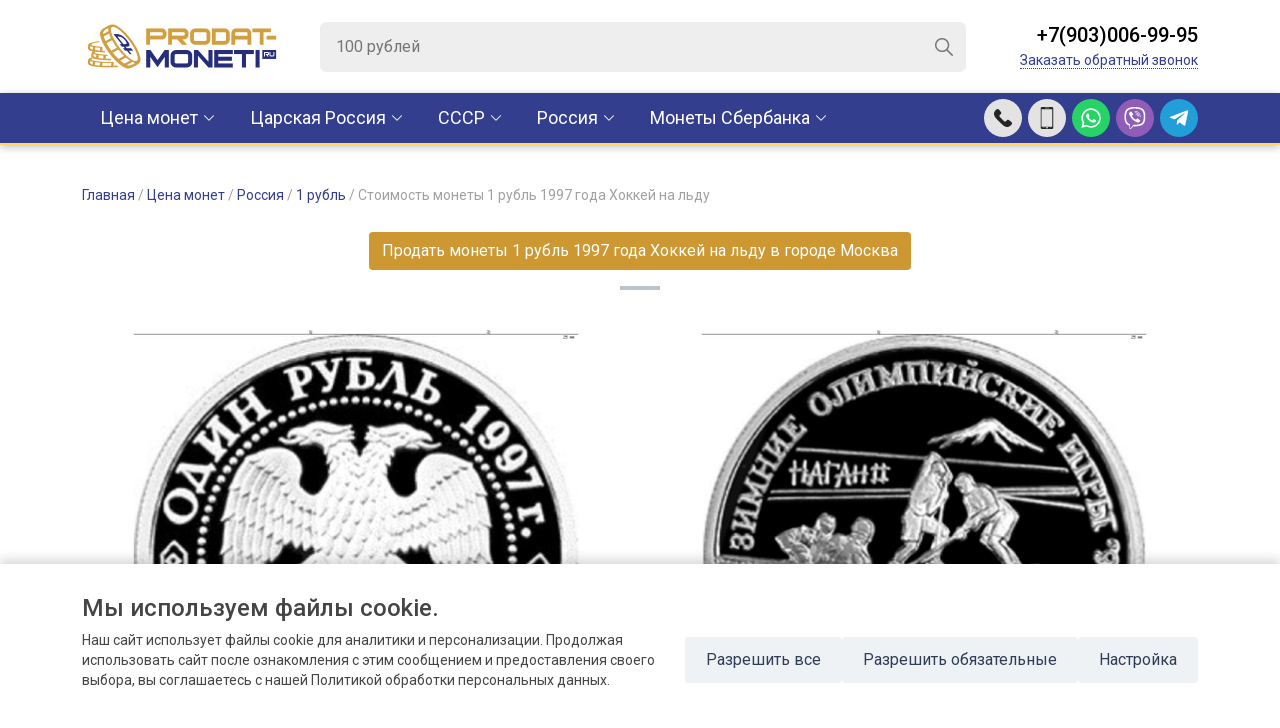

--- FILE ---
content_type: text/html; charset=utf-8
request_url: https://prodat-moneti.ru/cena-monet/rossiya/1-rubl/cena-monety-1-rubl-1997-hokkey-na-ldu/
body_size: 17031
content:
<!DOCTYPE html>
<html lang="ru">
<head>
    <meta charset="utf-8">
    <title>Цена монеты 1 рубль 1997 года Хоккей на льду | Архив стоимости аукционных лотов на монеты 1 рубль 1997 года в городе Москва</title>
    <meta name="description" content="Цена монеты 1 рубль 1997 Хоккей на льду с фото и описанием. Стоимость монет по лотам нумизматических аукционов составляет от 931 до 931 рублей в городе Москва">
    <meta http-equiv="X-UA-Compatible" content="IE=edge">
    <meta name="viewport" content="width=device-width, initial-scale=1.0, maximum-scale=1.0, user-scalable=0">
    <link rel="shortcut icon" href="/images/favicon.ico">
    <link href="/images/favicon_new_ok_64.png" rel="shortcut icon" type="image/png">
    <link href="/css/scripts.css" rel="stylesheet">
    <link href="/css/styles.css" rel="stylesheet" type="text/css">
    <meta name="yandex-verification" content="418daa7a6190faa4" />
        <!--[if IE]><script src="https://cdnjs.cloudflare.com/ajax/libs/html5shiv/3.7.3/html5shiv.min.js"></script><![endif]-->
    <meta name="google-site-verification" content="DINMfypa3sK21Wd5EkGQxTh8ltvomEQ90tMyWHpNCso" />
    <!-- Google tag (gtag.js) -->
    <script async src="https://www.googletagmanager.com/gtag/js?id=UA-5098367-6"></script>
    <script>
        window.dataLayer = window.dataLayer || [];
        function gtag(){dataLayer.push(arguments);}
        gtag('js', new Date());
        gtag('config', 'UA-5098367-6');
    </script>

</head>
<body>
    <div class="autocomplete_overlay"></div>
<header class="header-top">
	<div class="container">
		<div class="logo">
			<a href="/">
				<img src="https://prodat-moneti.ru//images/logo.png" alt="" class="d-none d-sm-block">
				<img src="https://prodat-moneti.ru//images/logo-mobile.png" alt="" class="d-block d-sm-none">
			</a>
		</div>
		<div class="searchbox-wrap d-none d-lg-block">
			<div class="searchbox">
              <form action="/search.php" method="post">
                <input type="search" class="searchbox-input searchbox-autocomplete" placeholder="100 рублей" name="search">
                <input type="submit" class="searchbox-btn">
              </form>
                <div class="autocomplete"></div>

            </div><!-- /searchbox -->
		</div>
		<div class="header-phones">
			<div class="header-btns d-lg-none">
				<a href="#" class="header-btn header-btn-bars js-nav"></a>
				<!-- <a href="#" class="header-btn header-btn-search"></a> -->
				<a href="tel:+79030069995" onclick="yaCounter56225248.reachGoal('callus-top'); return true;" class="header-btn header-btn-phone"></a>
				<a href="tel:+79030069995" onclick="yaCounter56225248.reachGoal('callus-top'); return true;" class="header-btn header-btn-call" data-bs-toggle="modal" data-bs-target="#evaluate"></a>
                                    <a href="https://wa.me/79030060044"  onclick="yaCounter56225248.reachGoal('whatsup'); return true;" class="header-btn header-btn-whatsapp"></a>
				<a href="viber://chat?number==79030069995" onclick="yaCounter56225248.reachGoal('viber'); return true;" class="header-btn header-btn-viber"></a>
				<a href="https://t.me/+79030069995" onclick="yaCounter56225248.reachGoal('telegram'); return true;"  class="header-btn header-btn-tme"></a>
			</div>
			<div class="header-call d-none d-lg-block">
				<div class="header-call__phone"><a href="tel:+79030069995">+7(903)006-99-95</a></div>
				<div class="header-call__callback">
					<a href="#" data-bs-toggle="modal" data-bs-target="#evaluate">Заказать обратный звонок</a>
				</div>
			</div>
		</div>
	</div>
</header><!-- /header-top -->

<div class="header-bottom">
	<div class="container">

		<ul class="navmenu">
                        <li class="parent">
                <a href="/cena-monet/">Цена монет</a>
                <div class="container submenu">
                    <div class="submenu_columns  submenu_columns_cena">
                                                    <div class="submenu-item submenu-item-cena">
                                <div class="submenu-title">
                                <a href="/cena-monet/carskaya-rossiya/">Царская Россия (1689-1917)</a>
                                </div>
                                <ul>
                                
                                    <li>
                                                <a href="/cena-monet/carskaya-rossiya/petr-i-1689-1725/">
                                                    Петр I (1689–1725)                                                </a>
                                            </li>
                                        
                                    <li>
                                                <a href="/cena-monet/carskaya-rossiya/ekaterina-i-1725-1727/">
                                                    Екатерина I (1725–1727)                                                </a>
                                            </li>
                                        
                                    <li>
                                                <a href="/cena-monet/carskaya-rossiya/petr-ii-1727-1730/">
                                                    Петр II (1727–1730)                                                </a>
                                            </li>
                                        
                                    <li>
                                                <a href="/cena-monet/carskaya-rossiya/anna-ioanovna-1730-1740/">
                                                    Анна Иоановна (1730–1740)                                                </a>
                                            </li>
                                        
                                    <li>
                                                <a href="/cena-monet/carskaya-rossiya/ioann-vi-antonovich-1740-1741/">
                                                    Иоанн VI Антонович (1740–1741)                                                </a>
                                            </li>
                                        
                                    <li>
                                                <a href="/cena-monet/carskaya-rossiya/elizaveta-petrovna-1741-1761/">
                                                    Елизавета Петровна (1741–1761)                                                </a>
                                            </li>
                                        
                                    <li>
                                                <a href="/cena-monet/carskaya-rossiya/petr-iii-1762/">
                                                    Петр III (1762)                                                </a>
                                            </li>
                                        
                                    <li>
                                                <a href="/cena-monet/carskaya-rossiya/catherine-ii-1762-1796/">
                                                    Екатерина II (1762–1796)                                                </a>
                                            </li>
                                        
                                    <li>
                                                <a href="/cena-monet/carskaya-rossiya/pavel-i-1796-1801/">
                                                    Павел I (1796–1801)                                                </a>
                                            </li>
                                        
                                    <li>
                                                <a href="/cena-monet/carskaya-rossiya/alexander-i-1801-1825/">
                                                    Александр I (1801–1825)                                                </a>
                                            </li>
                                        
                                    <li>
                                                <a href="/cena-monet/carskaya-rossiya/nicholas-i-1825-1855/">
                                                    Николай I (1825–1855)                                                </a>
                                            </li>
                                        
                                    <li>
                                                <a href="/cena-monet/carskaya-rossiya/alexander-ii-1855-1881/">
                                                    Александр II (1855–1881)                                                </a>
                                            </li>
                                        
                                    <li>
                                                <a href="/cena-monet/carskaya-rossiya/alexander-iii-1881-1894/">
                                                    Александр III (1881–1894)                                                </a>
                                            </li>
                                        
                                    <li>
                                                <a href="/cena-monet/carskaya-rossiya/nicholas-ii-1894-1917/">
                                                    Николай II (1894–1917)                                                </a>
                                            </li>
                                                                        </ul>
                            </div>
                                                    <div class="submenu-item submenu-item-cena">
                                <div class="submenu-title">
                                <a href="/cena-monet/sssr/">РСФСР, СССР (1921-1991)</a>
                                </div>
                                <ul>
                                
                                    <li>
                                                <a href="/cena-monet/sssr/nabory/">
                                                    Наборы                                                </a>
                                            </li>
                                                                                    <li>
                                                <a href="/cena-monet/sssr/1-kopeyka/">
                                                    1 копейка                                                </a>
                                            </li>
                                                                                        <li>
                                                <a href="/cena-monet/sssr/1-rubl/">
                                                    1 рубль                                                </a>
                                            </li>
                                                                                        <li>
                                                <a href="/cena-monet/sssr/1-2-kopeyki/">
                                                    1/2 копейки                                                </a>
                                            </li>
                                                                                        <li>
                                                <a href="/cena-monet/sssr/10-kopeek/">
                                                    10 копеек                                                </a>
                                            </li>
                                                                                        <li>
                                                <a href="/cena-monet/sssr/10-rubley/">
                                                    10 рублей                                                </a>
                                            </li>
                                                                                        <li>
                                                <a href="/cena-monet/sssr/100-rubley/">
                                                    100 рублей                                                </a>
                                            </li>
                                                                                        <li>
                                                <a href="/cena-monet/sssr/15-kopeek/">
                                                    15 копеек                                                </a>
                                            </li>
                                                                                        <li>
                                                <a href="/cena-monet/sssr/150-rubley/">
                                                    150 рублей                                                </a>
                                            </li>
                                                                                        <li>
                                                <a href="/cena-monet/sssr/2-kopeyki/">
                                                    2 копейки                                                </a>
                                            </li>
                                                                                        <li>
                                                <a href="/cena-monet/sssr/20-kopeek/">
                                                    20 копеек                                                </a>
                                            </li>
                                                                                        <li>
                                                <a href="/cena-monet/sssr/25-rubley/">
                                                    25 рублей                                                </a>
                                            </li>
                                                                                        <li>
                                                <a href="/cena-monet/sssr/3-kopeyki/">
                                                    3 копейки                                                </a>
                                            </li>
                                                                                        <li>
                                                <a href="/cena-monet/sssr/3-rublya/">
                                                    3 рубля                                                </a>
                                            </li>
                                                                                        <li>
                                                <a href="/cena-monet/sssr/5-kopeek/">
                                                    5 копеек                                                </a>
                                            </li>
                                                                                        <li>
                                                <a href="/cena-monet/sssr/5-rubley/">
                                                    5 рублей                                                </a>
                                            </li>
                                                                                        <li>
                                                <a href="/cena-monet/sssr/50-kopeek/">
                                                    50 копеек                                                </a>
                                            </li>
                                                                                        <li>
                                                <a href="/cena-monet/sssr/50-rubley/">
                                                    50 рублей                                                </a>
                                            </li>
                                                                                        <li>
                                                <a href="/cena-monet/sssr/chervonec/">
                                                    Червонец                                                </a>
                                            </li>
                                                                            </ul>
                            </div>
                                                    <div class="submenu-item submenu-item-cena">
                                <div class="submenu-title">
                                <a href="/cena-monet/rossiya/">Российская Федерация (1991-2026)</a>
                                </div>
                                <ul>
                                                                            <li>
                                                <a href="/cena-monet/rossiya/1-000-rubley/">
                                                    1 000 рублей                                                </a>
                                            </li>
                                                                                        <li>
                                                <a href="/cena-monet/rossiya/1-rubl/">
                                                    1 рубль                                                </a>
                                            </li>
                                                                                        <li>
                                                <a href="/cena-monet/rossiya/10-000-rubley/">
                                                    10 000 рублей                                                </a>
                                            </li>
                                                                                        <li>
                                                <a href="/cena-monet/rossiya/10-rubley/">
                                                    10 рублей                                                </a>
                                            </li>
                                                                                        <li>
                                                <a href="/cena-monet/rossiya/100-rubley/">
                                                    100 рублей                                                </a>
                                            </li>
                                                                                        <li>
                                                <a href="/cena-monet/rossiya/150-rubley/">
                                                    150 рублей                                                </a>
                                            </li>
                                                                                        <li>
                                                <a href="/cena-monet/rossiya/2-rublya/">
                                                    2 рубля                                                </a>
                                            </li>
                                                                                        <li>
                                                <a href="/cena-monet/rossiya/20-rubley/">
                                                    20 рублей                                                </a>
                                            </li>
                                                                                        <li>
                                                <a href="/cena-monet/rossiya/200-rubley/">
                                                    200 рублей                                                </a>
                                            </li>
                                                                                        <li>
                                                <a href="/cena-monet/rossiya/25-000-rubley/">
                                                    25 000 рублей                                                </a>
                                            </li>
                                                                                        <li>
                                                <a href="/cena-monet/rossiya/25-rubley/">
                                                    25 рублей                                                </a>
                                            </li>
                                                                                        <li>
                                                <a href="/cena-monet/rossiya/3-rublya/">
                                                    3 рубля                                                </a>
                                            </li>
                                                                                        <li>
                                                <a href="/cena-monet/rossiya/5-rubley/">
                                                    5 рублей                                                </a>
                                            </li>
                                                                                        <li>
                                                <a href="/cena-monet/rossiya/50-000-rubley/">
                                                    50 000 рублей                                                </a>
                                            </li>
                                                                                        <li>
                                                <a href="/cena-monet/rossiya/50-rubley/">
                                                    50 рублей                                                </a>
                                            </li>
                                                                                        <li>
                                                <a href="/cena-monet/rossiya/500-rubley/">
                                                    500 рублей                                                </a>
                                            </li>
                                                                                        <li>
                                                <a href="/cena-monet/rossiya/nabory/">
                                                    Наборы                                                </a>
                                            </li>
                                                                            </ul>
                            </div>
                                                    <div class="submenu-item submenu-item-cena">
                                <div class="submenu-title">
                                <a href="/cena-monet/monety-mira-sberbank/">Монеты Сбербанка</a>
                                </div>
                                <ul>
                                
                                    <li>
                                                <a href="/cena-monet/monety-mira-sberbank/avstraliya/">
                                                    Австралия                                                </a>
                                            </li>
                                        
                                    <li>
                                                <a href="/cena-monet/monety-mira-sberbank/avstriya/">
                                                    Австрия                                                </a>
                                            </li>
                                        
                                    <li>
                                                <a href="/cena-monet/monety-mira-sberbank/andorra/">
                                                    Андорра                                                </a>
                                            </li>
                                        
                                    <li>
                                                <a href="/cena-monet/monety-mira-sberbank/armeniya/">
                                                    Армения                                                </a>
                                            </li>
                                        
                                    <li>
                                                <a href="/cena-monet/monety-mira-sberbank/belarus/">
                                                    Беларусь                                                </a>
                                            </li>
                                        
                                    <li>
                                                <a href="/cena-monet/monety-mira-sberbank/benin/">
                                                    Бенин                                                </a>
                                            </li>
                                        
                                    <li>
                                                <a href="/cena-monet/monety-mira-sberbank/vanuatu/">
                                                    Вануату                                                </a>
                                            </li>
                                        
                                    <li>
                                                <a href="/cena-monet/monety-mira-sberbank/velikobritaniya/">
                                                    Великобритания                                                </a>
                                            </li>
                                        
                                    <li>
                                                <a href="/cena-monet/monety-mira-sberbank/gabon/">
                                                    Габон                                                </a>
                                            </li>
                                        
                                    <li>
                                                <a href="/cena-monet/monety-mira-sberbank/greciya/">
                                                    Греция                                                </a>
                                            </li>
                                        
                                    <li>
                                                <a href="/cena-monet/monety-mira-sberbank/ispaniya/">
                                                    Испания                                                </a>
                                            </li>
                                        
                                    <li>
                                                <a href="/cena-monet/monety-mira-sberbank/kazahstan/">
                                                    Казахстан                                                </a>
                                            </li>
                                        
                                    <li>
                                                <a href="/cena-monet/monety-mira-sberbank/kambodzha/">
                                                    Камбоджа                                                </a>
                                            </li>
                                        
                                    <li>
                                                <a href="/cena-monet/monety-mira-sberbank/kamerun/">
                                                    Камерун                                                </a>
                                            </li>
                                        
                                    <li>
                                                <a href="/cena-monet/monety-mira-sberbank/kanada/">
                                                    Канада                                                </a>
                                            </li>
                                        
                                    <li>
                                                <a href="/cena-monet/monety-mira-sberbank/kitay/">
                                                    Китай                                                </a>
                                            </li>
                                        
                                    <li>
                                                <a href="/cena-monet/monety-mira-sberbank/kongo/">
                                                    Конго                                                </a>
                                            </li>
                                        
                                    <li>
                                                <a href="/cena-monet/monety-mira-sberbank/laos/">
                                                    Лаос                                                </a>
                                            </li>
                                        
                                    <li>
                                                <a href="/cena-monet/monety-mira-sberbank/liberiya/">
                                                    Либерия                                                </a>
                                            </li>
                                        
                                    <li>
                                                <a href="/cena-monet/monety-mira-sberbank/malavi/">
                                                    Малави                                                </a>
                                            </li>
                                        
                                    <li>
                                                <a href="/cena-monet/monety-mira-sberbank/mongoliya/">
                                                    Монголия                                                </a>
                                            </li>
                                        
                                    <li>
                                                <a href="/cena-monet/monety-mira-sberbank/nauru/">
                                                    Науру                                                </a>
                                            </li>
                                        
                                    <li>
                                                <a href="/cena-monet/monety-mira-sberbank/niue/">
                                                    Ниуэ                                                </a>
                                            </li>
                                        
                                    <li>
                                                <a href="/cena-monet/monety-mira-sberbank/novaya-zelandiya/">
                                                    Новая Зеландия                                                </a>
                                            </li>
                                        
                                    <li>
                                                <a href="/cena-monet/monety-mira-sberbank/olderni/">
                                                    Олдерни                                                </a>
                                            </li>
                                        
                                    <li>
                                                <a href="/cena-monet/monety-mira-sberbank/ostrova-kuka/">
                                                    Острова Кука                                                </a>
                                            </li>
                                        
                                    <li>
                                                <a href="/cena-monet/monety-mira-sberbank/palau/">
                                                    Палау                                                </a>
                                            </li>
                                        
                                    <li>
                                                <a href="/cena-monet/monety-mira-sberbank/pitkern/">
                                                    Питкэрн                                                </a>
                                            </li>
                                        
                                    <li>
                                                <a href="/cena-monet/monety-mira-sberbank/polsha/">
                                                    Польша                                                </a>
                                            </li>
                                        
                                    <li>
                                                <a href="/cena-monet/monety-mira-sberbank/ruanda/">
                                                    Руанда                                                </a>
                                            </li>
                                        
                                    <li>
                                                <a href="/cena-monet/monety-mira-sberbank/san-marino/">
                                                    Сан-Марино                                                </a>
                                            </li>
                                        
                                    <li>
                                                <a href="/cena-monet/monety-mira-sberbank/singapur/">
                                                    Сингапур                                                </a>
                                            </li>
                                        
                                    <li>
                                                <a href="/cena-monet/monety-mira-sberbank/solomonovy-ostrova/">
                                                    Соломоновы Острова                                                </a>
                                            </li>
                                        
                                    <li>
                                                <a href="/cena-monet/monety-mira-sberbank/somali/">
                                                    Сомали                                                </a>
                                            </li>
                                        
                                    <li>
                                                <a href="/cena-monet/monety-mira-sberbank/ssha/">
                                                    США                                                </a>
                                            </li>
                                        
                                    <li>
                                                <a href="/cena-monet/monety-mira-sberbank/serra-leone/">
                                                    Сьерра-Леоне                                                </a>
                                            </li>
                                        
                                    <li>
                                                <a href="/cena-monet/monety-mira-sberbank/tanzaniya/">
                                                    Танзания                                                </a>
                                            </li>
                                        
                                    <li>
                                                <a href="/cena-monet/monety-mira-sberbank/tuvalu/">
                                                    Тувалу                                                </a>
                                            </li>
                                        
                                    <li>
                                                <a href="/cena-monet/monety-mira-sberbank/uganda/">
                                                    Уганда                                                </a>
                                            </li>
                                        
                                    <li>
                                                <a href="/cena-monet/monety-mira-sberbank/ukraina/">
                                                    Украина                                                </a>
                                            </li>
                                        
                                    <li>
                                                <a href="/cena-monet/monety-mira-sberbank/fidzhi/">
                                                    Фиджи                                                </a>
                                            </li>
                                        
                                    <li>
                                                <a href="/cena-monet/monety-mira-sberbank/folklendskie-ostrova/">
                                                    Фолклендские Острова                                                </a>
                                            </li>
                                        
                                    <li>
                                                <a href="/cena-monet/monety-mira-sberbank/franciya/">
                                                    Франция                                                </a>
                                            </li>
                                                                        </ul>
                            </div>
                                            </div>
                </div>
            </li>

                                <li class="parent">
                    <a href="/carskaya-rossiya/">Царская Россия</a>
                    <div class="container submenu">
                        <div class="submenu_columns">
                           
                                 <div class="submenu-item">
                                     <div class="submenu-title">
                                         <a href="/carskaya-rossiya/petr-i-1689-1725/">
                                             Петр I (1689–1725)                                         </a>
                                     </div>
                                                                          <ul>
                                                                                      <li>
                                                 <a href="/carskaya-rossiya/petr-i-1689-1725/1-kopeyka/">
                                                     1 копейка                                                 </a>
                                             </li>
                                                                                          <li>
                                                 <a href="/carskaya-rossiya/petr-i-1689-1725/1-rubl/">
                                                     1 рубль                                                 </a>
                                             </li>
                                                                                          <li>
                                                 <a href="/carskaya-rossiya/petr-i-1689-1725/10-deneg/">
                                                     10 денег                                                 </a>
                                             </li>
                                                                                          <li>
                                                 <a href="/carskaya-rossiya/petr-i-1689-1725/2-rublya/">
                                                     2 рубля                                                 </a>
                                             </li>
                                                                                          <li>
                                                 <a href="/carskaya-rossiya/petr-i-1689-1725/5-kopeek/">
                                                     5 копеек                                                 </a>
                                             </li>
                                                                                          <li>
                                                 <a href="/carskaya-rossiya/petr-i-1689-1725/altyn/">
                                                     Алтын                                                 </a>
                                             </li>
                                                                                          <li>
                                                 <a href="/carskaya-rossiya/petr-i-1689-1725/grivennik/">
                                                     Гривенник                                                 </a>
                                             </li>
                                                                                          <li>
                                                 <a href="/carskaya-rossiya/petr-i-1689-1725/dvoynoy-chervonec/">
                                                     Двойной червонец                                                 </a>
                                             </li>
                                                                                          <li>
                                                 <a href="/carskaya-rossiya/petr-i-1689-1725/denga/">
                                                     Денга                                                 </a>
                                             </li>
                                                                                          <li>
                                                 <a href="/carskaya-rossiya/petr-i-1689-1725/poltina/">
                                                     Полтина                                                 </a>
                                             </li>
                                                                                          <li>
                                                 <a href="/carskaya-rossiya/petr-i-1689-1725/polupoltinnik/">
                                                     Полуполтинник                                                 </a>
                                             </li>
                                                                                          <li>
                                                 <a href="/carskaya-rossiya/petr-i-1689-1725/polupolushka/">
                                                     Полуполушка                                                 </a>
                                             </li>
                                                                                          <li>
                                                 <a href="/carskaya-rossiya/petr-i-1689-1725/polushka/">
                                                     Полушка                                                 </a>
                                             </li>
                                                                                          <li>
                                                 <a href="/carskaya-rossiya/petr-i-1689-1725/chervonec/">
                                                     Червонец                                                 </a>
                                             </li>
                                                                                  </ul>
                                 </div>
                                     
                                 <div class="submenu-item">
                                     <div class="submenu-title">
                                         <a href="/carskaya-rossiya/ekaterina-i-1725-1727/">
                                             Екатерина I (1725–1727)                                         </a>
                                     </div>
                                                                          <ul>
                                                                                      <li>
                                                 <a href="/carskaya-rossiya/ekaterina-i-1725-1727/1-rubl/">
                                                     1 рубль                                                 </a>
                                             </li>
                                                                                          <li>
                                                 <a href="/carskaya-rossiya/ekaterina-i-1725-1727/2-rublya/">
                                                     2 рубля                                                 </a>
                                             </li>
                                                                                          <li>
                                                 <a href="/carskaya-rossiya/ekaterina-i-1725-1727/grivna/">
                                                     Гривна                                                 </a>
                                             </li>
                                                                                          <li>
                                                 <a href="/carskaya-rossiya/ekaterina-i-1725-1727/poltina/">
                                                     Полтина                                                 </a>
                                             </li>
                                                                                  </ul>
                                 </div>
                                     
                                 <div class="submenu-item">
                                     <div class="submenu-title">
                                         <a href="/carskaya-rossiya/petr-ii-1727-1730/">
                                             Петр II (1727–1730)                                         </a>
                                     </div>
                                                                          <ul>
                                                                                      <li>
                                                 <a href="/carskaya-rossiya/petr-ii-1727-1730/1-kopeyka/">
                                                     1 копейка                                                 </a>
                                             </li>
                                                                                          <li>
                                                 <a href="/carskaya-rossiya/petr-ii-1727-1730/1-rubl/">
                                                     1 рубль                                                 </a>
                                             </li>
                                                                                          <li>
                                                 <a href="/carskaya-rossiya/petr-ii-1727-1730/2-rublya/">
                                                     2 рубля                                                 </a>
                                             </li>
                                                                                          <li>
                                                 <a href="/carskaya-rossiya/petr-ii-1727-1730/poltina/">
                                                     Полтина                                                 </a>
                                             </li>
                                                                                          <li>
                                                 <a href="/carskaya-rossiya/petr-ii-1727-1730/chervonec/">
                                                     Червонец                                                 </a>
                                             </li>
                                                                                  </ul>
                                 </div>
                                     
                                 <div class="submenu-item">
                                     <div class="submenu-title">
                                         <a href="/carskaya-rossiya/anna-ioanovna-1730-1740/">
                                             Анна Иоановна (1730–1740)                                         </a>
                                     </div>
                                                                          <ul>
                                                                                      <li>
                                                 <a href="/carskaya-rossiya/anna-ioanovna-1730-1740/1-rubl/">
                                                     1 рубль                                                 </a>
                                             </li>
                                                                                          <li>
                                                 <a href="/carskaya-rossiya/anna-ioanovna-1730-1740/denga/">
                                                     Денга                                                 </a>
                                             </li>
                                                                                          <li>
                                                 <a href="/carskaya-rossiya/anna-ioanovna-1730-1740/poltina/">
                                                     Полтина                                                 </a>
                                             </li>
                                                                                          <li>
                                                 <a href="/carskaya-rossiya/anna-ioanovna-1730-1740/polupoltinnik/">
                                                     Полуполтинник                                                 </a>
                                             </li>
                                                                                          <li>
                                                 <a href="/carskaya-rossiya/anna-ioanovna-1730-1740/polushka/">
                                                     Полушка                                                 </a>
                                             </li>
                                                                                          <li>
                                                 <a href="/carskaya-rossiya/anna-ioanovna-1730-1740/chervonec/">
                                                     Червонец                                                 </a>
                                             </li>
                                                                                  </ul>
                                 </div>
                                     
                                 <div class="submenu-item">
                                     <div class="submenu-title">
                                         <a href="/carskaya-rossiya/ioann-vi-antonovich-1740-1741/">
                                             Иоанн VI Антонович (1740–1741)                                         </a>
                                     </div>
                                                                          <ul>
                                                                                      <li>
                                                 <a href="/carskaya-rossiya/ioann-vi-antonovich-1740-1741/1-rubl/">
                                                     1 рубль                                                 </a>
                                             </li>
                                                                                          <li>
                                                 <a href="/carskaya-rossiya/ioann-vi-antonovich-1740-1741/grivennik/">
                                                     Гривенник                                                 </a>
                                             </li>
                                                                                          <li>
                                                 <a href="/carskaya-rossiya/ioann-vi-antonovich-1740-1741/denga/">
                                                     Денга                                                 </a>
                                             </li>
                                                                                          <li>
                                                 <a href="/carskaya-rossiya/ioann-vi-antonovich-1740-1741/polushka/">
                                                     Полушка                                                 </a>
                                             </li>
                                                                                  </ul>
                                 </div>
                                     
                                 <div class="submenu-item">
                                     <div class="submenu-title">
                                         <a href="/carskaya-rossiya/elizaveta-petrovna-1741-1761/">
                                             Елизавета Петровна (1741–1761)                                         </a>
                                     </div>
                                                                          <ul>
                                                                                      <li>
                                                 <a href="/carskaya-rossiya/elizaveta-petrovna-1741-1761/1-kopeyka/">
                                                     1 копейка                                                 </a>
                                             </li>
                                                                                          <li>
                                                 <a href="/carskaya-rossiya/elizaveta-petrovna-1741-1761/1-rubl/">
                                                     1 рубль                                                 </a>
                                             </li>
                                                                                          <li>
                                                 <a href="/carskaya-rossiya/elizaveta-petrovna-1741-1761/1-3-talera/">
                                                     1/3 талера                                                 </a>
                                             </li>
                                                                                          <li>
                                                 <a href="/carskaya-rossiya/elizaveta-petrovna-1741-1761/1-6-talera/">
                                                     1/6 талера                                                 </a>
                                             </li>
                                                                                          <li>
                                                 <a href="/carskaya-rossiya/elizaveta-petrovna-1741-1761/10-rubley/">
                                                     10 рублей                                                 </a>
                                             </li>
                                                                                          <li>
                                                 <a href="/carskaya-rossiya/elizaveta-petrovna-1741-1761/18-groshey/">
                                                     18 грошей                                                 </a>
                                             </li>
                                                                                          <li>
                                                 <a href="/carskaya-rossiya/elizaveta-petrovna-1741-1761/2-grosha/">
                                                     2 гроша                                                 </a>
                                             </li>
                                                                                          <li>
                                                 <a href="/carskaya-rossiya/elizaveta-petrovna-1741-1761/2-kopeyki/">
                                                     2 копейки                                                 </a>
                                             </li>
                                                                                          <li>
                                                 <a href="/carskaya-rossiya/elizaveta-petrovna-1741-1761/2-rublya/">
                                                     2 рубля                                                 </a>
                                             </li>
                                                                                          <li>
                                                 <a href="/carskaya-rossiya/elizaveta-petrovna-1741-1761/3-grosha/">
                                                     3 гроша                                                 </a>
                                             </li>
                                                                                          <li>
                                                 <a href="/carskaya-rossiya/elizaveta-petrovna-1741-1761/5-kopeek/">
                                                     5 копеек                                                 </a>
                                             </li>
                                                                                          <li>
                                                 <a href="/carskaya-rossiya/elizaveta-petrovna-1741-1761/5-rubley/">
                                                     5 рублей                                                 </a>
                                             </li>
                                                                                          <li>
                                                 <a href="/carskaya-rossiya/elizaveta-petrovna-1741-1761/6-groshey/">
                                                     6 грошей                                                 </a>
                                             </li>
                                                                                          <li>
                                                 <a href="/carskaya-rossiya/elizaveta-petrovna-1741-1761/grivennik/">
                                                     Гривенник                                                 </a>
                                             </li>
                                                                                          <li>
                                                 <a href="/carskaya-rossiya/elizaveta-petrovna-1741-1761/dvoynoy-chervonec/">
                                                     Двойной червонец                                                 </a>
                                             </li>
                                                                                          <li>
                                                 <a href="/carskaya-rossiya/elizaveta-petrovna-1741-1761/denga/">
                                                     Денга                                                 </a>
                                             </li>
                                                                                          <li>
                                                 <a href="/carskaya-rossiya/elizaveta-petrovna-1741-1761/livonez/">
                                                     Ливонез                                                 </a>
                                             </li>
                                                                                          <li>
                                                 <a href="/carskaya-rossiya/elizaveta-petrovna-1741-1761/poltina/">
                                                     Полтина                                                 </a>
                                             </li>
                                                                                          <li>
                                                 <a href="/carskaya-rossiya/elizaveta-petrovna-1741-1761/polupoltinnik/">
                                                     Полуполтинник                                                 </a>
                                             </li>
                                                                                          <li>
                                                 <a href="/carskaya-rossiya/elizaveta-petrovna-1741-1761/polushka/">
                                                     Полушка                                                 </a>
                                             </li>
                                                                                          <li>
                                                 <a href="/carskaya-rossiya/elizaveta-petrovna-1741-1761/solid/">
                                                     Солид                                                 </a>
                                             </li>
                                                                                          <li>
                                                 <a href="/carskaya-rossiya/elizaveta-petrovna-1741-1761/chervonec/">
                                                     Червонец                                                 </a>
                                             </li>
                                                                                  </ul>
                                 </div>
                                     
                                 <div class="submenu-item">
                                     <div class="submenu-title">
                                         <a href="/carskaya-rossiya/petr-iii-1762/">
                                             Петр III (1762)                                         </a>
                                     </div>
                                                                          <ul>
                                                                                      <li>
                                                 <a href="/carskaya-rossiya/petr-iii-1762/1-kopeyka/">
                                                     1 копейка                                                 </a>
                                             </li>
                                                                                          <li>
                                                 <a href="/carskaya-rossiya/petr-iii-1762/1-rubl/">
                                                     1 рубль                                                 </a>
                                             </li>
                                                                                          <li>
                                                 <a href="/carskaya-rossiya/petr-iii-1762/10-kopeek/">
                                                     10 копеек                                                 </a>
                                             </li>
                                                                                          <li>
                                                 <a href="/carskaya-rossiya/petr-iii-1762/10-rubley/">
                                                     10 рублей                                                 </a>
                                             </li>
                                                                                          <li>
                                                 <a href="/carskaya-rossiya/petr-iii-1762/2-kopeyki/">
                                                     2 копейки                                                 </a>
                                             </li>
                                                                                          <li>
                                                 <a href="/carskaya-rossiya/petr-iii-1762/4-kopeyki/">
                                                     4 копейки                                                 </a>
                                             </li>
                                                                                          <li>
                                                 <a href="/carskaya-rossiya/petr-iii-1762/5-rubley/">
                                                     5 рублей                                                 </a>
                                             </li>
                                                                                          <li>
                                                 <a href="/carskaya-rossiya/petr-iii-1762/denga/">
                                                     Денга                                                 </a>
                                             </li>
                                                                                          <li>
                                                 <a href="/carskaya-rossiya/petr-iii-1762/poltina/">
                                                     Полтина                                                 </a>
                                             </li>
                                                                                          <li>
                                                 <a href="/carskaya-rossiya/petr-iii-1762/chervonec/">
                                                     Червонец                                                 </a>
                                             </li>
                                                                                  </ul>
                                 </div>
                                     
                                 <div class="submenu-item">
                                     <div class="submenu-title">
                                         <a href="/carskaya-rossiya/catherine-ii-1762-1796/">
                                             Екатерина II (1762–1796)                                         </a>
                                     </div>
                                                                          <ul>
                                                                                      <li>
                                                 <a href="/carskaya-rossiya/catherine-ii-1762-1796/1-kopeyka/">
                                                     1 копейка                                                 </a>
                                             </li>
                                                                                          <li>
                                                 <a href="/carskaya-rossiya/catherine-ii-1762-1796/1-rubl/">
                                                     1 рубль                                                 </a>
                                             </li>
                                                                                          <li>
                                                 <a href="/carskaya-rossiya/catherine-ii-1762-1796/10-kopeek/">
                                                     10 копеек                                                 </a>
                                             </li>
                                                                                          <li>
                                                 <a href="/carskaya-rossiya/catherine-ii-1762-1796/10-rubley/">
                                                     10 рублей                                                 </a>
                                             </li>
                                                                                          <li>
                                                 <a href="/carskaya-rossiya/catherine-ii-1762-1796/15-kopeek/">
                                                     15 копеек                                                 </a>
                                             </li>
                                                                                          <li>
                                                 <a href="/carskaya-rossiya/catherine-ii-1762-1796/2-kopeyki/">
                                                     2 копейки                                                 </a>
                                             </li>
                                                                                          <li>
                                                 <a href="/carskaya-rossiya/catherine-ii-1762-1796/2-para3-kopeyki/">
                                                     2 пара—3 копейки                                                 </a>
                                             </li>
                                                                                          <li>
                                                 <a href="/carskaya-rossiya/catherine-ii-1762-1796/2-rublya/">
                                                     2 рубля                                                 </a>
                                             </li>
                                                                                          <li>
                                                 <a href="/carskaya-rossiya/catherine-ii-1762-1796/20-kopeek/">
                                                     20 копеек                                                 </a>
                                             </li>
                                                                                          <li>
                                                 <a href="/carskaya-rossiya/catherine-ii-1762-1796/4-kopeyki/">
                                                     4 копейки                                                 </a>
                                             </li>
                                                                                          <li>
                                                 <a href="/carskaya-rossiya/catherine-ii-1762-1796/5-kopeek/">
                                                     5 копеек                                                 </a>
                                             </li>
                                                                                          <li>
                                                 <a href="/carskaya-rossiya/catherine-ii-1762-1796/5-rubley/">
                                                     5 рублей                                                 </a>
                                             </li>
                                                                                          <li>
                                                 <a href="/carskaya-rossiya/catherine-ii-1762-1796/grivennik/">
                                                     Гривенник                                                 </a>
                                             </li>
                                                                                          <li>
                                                 <a href="/carskaya-rossiya/catherine-ii-1762-1796/denga/">
                                                     Денга                                                 </a>
                                             </li>
                                                                                          <li>
                                                 <a href="/carskaya-rossiya/catherine-ii-1762-1796/dukat/">
                                                     Дукат                                                 </a>
                                             </li>
                                                                                          <li>
                                                 <a href="/carskaya-rossiya/catherine-ii-1762-1796/para3-dengi/">
                                                     Пара—3 деньги                                                 </a>
                                             </li>
                                                                                          <li>
                                                 <a href="/carskaya-rossiya/catherine-ii-1762-1796/poltina/">
                                                     Полтина                                                 </a>
                                             </li>
                                                                                          <li>
                                                 <a href="/carskaya-rossiya/catherine-ii-1762-1796/polupoltinnik/">
                                                     Полуполтинник                                                 </a>
                                             </li>
                                                                                          <li>
                                                 <a href="/carskaya-rossiya/catherine-ii-1762-1796/polushka/">
                                                     Полушка                                                 </a>
                                             </li>
                                                                                          <li>
                                                 <a href="/carskaya-rossiya/catherine-ii-1762-1796/chervonec/">
                                                     Червонец                                                 </a>
                                             </li>
                                                                                  </ul>
                                 </div>
                                     
                                 <div class="submenu-item">
                                     <div class="submenu-title">
                                         <a href="/carskaya-rossiya/pavel-i-1796-1801/">
                                             Павел I (1796–1801)                                         </a>
                                     </div>
                                                                          <ul>
                                                                                      <li>
                                                 <a href="/carskaya-rossiya/pavel-i-1796-1801/1-kopeyka/">
                                                     1 копейка                                                 </a>
                                             </li>
                                                                                          <li>
                                                 <a href="/carskaya-rossiya/pavel-i-1796-1801/1-rubl/">
                                                     1 рубль                                                 </a>
                                             </li>
                                                                                          <li>
                                                 <a href="/carskaya-rossiya/pavel-i-1796-1801/10-kopeek/">
                                                     10 копеек                                                 </a>
                                             </li>
                                                                                          <li>
                                                 <a href="/carskaya-rossiya/pavel-i-1796-1801/2-kopeyki/">
                                                     2 копейки                                                 </a>
                                             </li>
                                                                                          <li>
                                                 <a href="/carskaya-rossiya/pavel-i-1796-1801/5-kopeek/">
                                                     5 копеек                                                 </a>
                                             </li>
                                                                                          <li>
                                                 <a href="/carskaya-rossiya/pavel-i-1796-1801/5-rubley/">
                                                     5 рублей                                                 </a>
                                             </li>
                                                                                          <li>
                                                 <a href="/carskaya-rossiya/pavel-i-1796-1801/denga/">
                                                     Деньга                                                 </a>
                                             </li>
                                                                                          <li>
                                                 <a href="/carskaya-rossiya/pavel-i-1796-1801/dukat/">
                                                     Дукат                                                 </a>
                                             </li>
                                                                                          <li>
                                                 <a href="/carskaya-rossiya/pavel-i-1796-1801/poltina/">
                                                     Полтина                                                 </a>
                                             </li>
                                                                                          <li>
                                                 <a href="/carskaya-rossiya/pavel-i-1796-1801/polupoltinnik/">
                                                     Полуполтинник                                                 </a>
                                             </li>
                                                                                          <li>
                                                 <a href="/carskaya-rossiya/pavel-i-1796-1801/polushka/">
                                                     Полушка                                                 </a>
                                             </li>
                                                                                          <li>
                                                 <a href="/carskaya-rossiya/pavel-i-1796-1801/chervonec/">
                                                     Червонец                                                 </a>
                                             </li>
                                                                                  </ul>
                                 </div>
                                     
                                 <div class="submenu-item">
                                     <div class="submenu-title">
                                         <a href="/carskaya-rossiya/alexander-i-1801-1825/">
                                             Александр I (1801–1825)                                         </a>
                                     </div>
                                                                          <ul>
                                                                                      <li>
                                                 <a href="/carskaya-rossiya/alexander-i-1801-1825/1-grosh/">
                                                     1 грош                                                 </a>
                                             </li>
                                                                                          <li>
                                                 <a href="/carskaya-rossiya/alexander-i-1801-1825/1-zlotyy/">
                                                     1 злотый                                                 </a>
                                             </li>
                                                                                          <li>
                                                 <a href="/carskaya-rossiya/alexander-i-1801-1825/1-kopeyka/">
                                                     1 копейка                                                 </a>
                                             </li>
                                                                                          <li>
                                                 <a href="/carskaya-rossiya/alexander-i-1801-1825/1-rubl/">
                                                     1 рубль                                                 </a>
                                             </li>
                                                                                          <li>
                                                 <a href="/carskaya-rossiya/alexander-i-1801-1825/10-groshey/">
                                                     10 грошей                                                 </a>
                                             </li>
                                                                                          <li>
                                                 <a href="/carskaya-rossiya/alexander-i-1801-1825/10-zlotyh/">
                                                     10 злотых                                                 </a>
                                             </li>
                                                                                          <li>
                                                 <a href="/carskaya-rossiya/alexander-i-1801-1825/10-kopeek/">
                                                     10 копеек                                                 </a>
                                             </li>
                                                                                          <li>
                                                 <a href="/carskaya-rossiya/alexander-i-1801-1825/10-rubley/">
                                                     10 рублей                                                 </a>
                                             </li>
                                                                                          <li>
                                                 <a href="/carskaya-rossiya/alexander-i-1801-1825/2-zlotyh/">
                                                     2 злотых                                                 </a>
                                             </li>
                                                                                          <li>
                                                 <a href="/carskaya-rossiya/alexander-i-1801-1825/2-kopeyki/">
                                                     2 копейки                                                 </a>
                                             </li>
                                                                                          <li>
                                                 <a href="/carskaya-rossiya/alexander-i-1801-1825/20-kopeek/">
                                                     20 копеек                                                 </a>
                                             </li>
                                                                                          <li>
                                                 <a href="/carskaya-rossiya/alexander-i-1801-1825/25-zlotyh/">
                                                     25 злотых                                                 </a>
                                             </li>
                                                                                          <li>
                                                 <a href="/carskaya-rossiya/alexander-i-1801-1825/3-grosha/">
                                                     3 гроша                                                 </a>
                                             </li>
                                                                                          <li>
                                                 <a href="/carskaya-rossiya/alexander-i-1801-1825/5-groshey/">
                                                     5 грошей                                                 </a>
                                             </li>
                                                                                          <li>
                                                 <a href="/carskaya-rossiya/alexander-i-1801-1825/5-zlotyh/">
                                                     5 злотых                                                 </a>
                                             </li>
                                                                                          <li>
                                                 <a href="/carskaya-rossiya/alexander-i-1801-1825/5-kopeek/">
                                                     5 копеек                                                 </a>
                                             </li>
                                                                                          <li>
                                                 <a href="/carskaya-rossiya/alexander-i-1801-1825/5-rubley/">
                                                     5 рублей                                                 </a>
                                             </li>
                                                                                          <li>
                                                 <a href="/carskaya-rossiya/alexander-i-1801-1825/50-zlotyh/">
                                                     50 злотых                                                 </a>
                                             </li>
                                                                                          <li>
                                                 <a href="/carskaya-rossiya/alexander-i-1801-1825/abaz/">
                                                     Абаз                                                 </a>
                                             </li>
                                                                                          <li>
                                                 <a href="/carskaya-rossiya/alexander-i-1801-1825/bisti/">
                                                     Бисти                                                 </a>
                                             </li>
                                                                                          <li>
                                                 <a href="/carskaya-rossiya/alexander-i-1801-1825/dvoynoy-abaz/">
                                                     Двойной абаз                                                 </a>
                                             </li>
                                                                                          <li>
                                                 <a href="/carskaya-rossiya/alexander-i-1801-1825/denga/">
                                                     Деньга                                                 </a>
                                             </li>
                                                                                          <li>
                                                 <a href="/carskaya-rossiya/alexander-i-1801-1825/dukat/">
                                                     Дукат                                                 </a>
                                             </li>
                                                                                          <li>
                                                 <a href="/carskaya-rossiya/alexander-i-1801-1825/poltina/">
                                                     Полтина                                                 </a>
                                             </li>
                                                                                          <li>
                                                 <a href="/carskaya-rossiya/alexander-i-1801-1825/poluabaz/">
                                                     Полуабаз                                                 </a>
                                             </li>
                                                                                          <li>
                                                 <a href="/carskaya-rossiya/alexander-i-1801-1825/polupoltinnik/">
                                                     Полуполтинник                                                 </a>
                                             </li>
                                                                                          <li>
                                                 <a href="/carskaya-rossiya/alexander-i-1801-1825/polushka/">
                                                     Полушка                                                 </a>
                                             </li>
                                                                                          <li>
                                                 <a href="/carskaya-rossiya/alexander-i-1801-1825/puli/">
                                                     Пули                                                 </a>
                                             </li>
                                                                                  </ul>
                                 </div>
                                     
                                 <div class="submenu-item">
                                     <div class="submenu-title">
                                         <a href="/carskaya-rossiya/nicholas-i-1825-1855/">
                                             Николай I (1825–1855)                                         </a>
                                     </div>
                                                                          <ul>
                                                                                      <li>
                                                 <a href="/carskaya-rossiya/nicholas-i-1825-1855/1-1-2-rublya-10-zlotyh/">
                                                     1 1/2 рубля—10 злотых                                                 </a>
                                             </li>
                                                                                          <li>
                                                 <a href="/carskaya-rossiya/nicholas-i-1825-1855/1-grosh/">
                                                     1 грош                                                 </a>
                                             </li>
                                                                                          <li>
                                                 <a href="/carskaya-rossiya/nicholas-i-1825-1855/1-zlotyy/">
                                                     1 злотый                                                 </a>
                                             </li>
                                                                                          <li>
                                                 <a href="/carskaya-rossiya/nicholas-i-1825-1855/1-kopeyka/">
                                                     1 копейка                                                 </a>
                                             </li>
                                                                                          <li>
                                                 <a href="/carskaya-rossiya/nicholas-i-1825-1855/1-rubl/">
                                                     1 рубль                                                 </a>
                                             </li>
                                                                                          <li>
                                                 <a href="/carskaya-rossiya/nicholas-i-1825-1855/1-2-kopeyki/">
                                                     1/2 копейки                                                 </a>
                                             </li>
                                                                                          <li>
                                                 <a href="/carskaya-rossiya/nicholas-i-1825-1855/1-4-kopeyki/">
                                                     1/4 копейки                                                 </a>
                                             </li>
                                                                                          <li>
                                                 <a href="/carskaya-rossiya/nicholas-i-1825-1855/10-groshey/">
                                                     10 грошей                                                 </a>
                                             </li>
                                                                                          <li>
                                                 <a href="/carskaya-rossiya/nicholas-i-1825-1855/10-zlotyh/">
                                                     10 злотых                                                 </a>
                                             </li>
                                                                                          <li>
                                                 <a href="/carskaya-rossiya/nicholas-i-1825-1855/10-kopeek/">
                                                     10 копеек                                                 </a>
                                             </li>
                                                                                          <li>
                                                 <a href="/carskaya-rossiya/nicholas-i-1825-1855/12-rubley/">
                                                     12 рублей                                                 </a>
                                             </li>
                                                                                          <li>
                                                 <a href="/carskaya-rossiya/nicholas-i-1825-1855/15-kopeek-1zlotyy/">
                                                     15 копеек—1 злотый                                                 </a>
                                             </li>
                                                                                          <li>
                                                 <a href="/carskaya-rossiya/nicholas-i-1825-1855/2-zlotyh/">
                                                     2 злотых                                                 </a>
                                             </li>
                                                                                          <li>
                                                 <a href="/carskaya-rossiya/nicholas-i-1825-1855/2-kopeyki/">
                                                     2 копейки                                                 </a>
                                             </li>
                                                                                          <li>
                                                 <a href="/carskaya-rossiya/nicholas-i-1825-1855/20-kopeek/">
                                                     20 копеек                                                 </a>
                                             </li>
                                                                                          <li>
                                                 <a href="/carskaya-rossiya/nicholas-i-1825-1855/20-kopeek-40-groshey/">
                                                     20 копеек—40 грошей                                                 </a>
                                             </li>
                                                                                          <li>
                                                 <a href="/carskaya-rossiya/nicholas-i-1825-1855/25-zlotyh/">
                                                     25 злотых                                                 </a>
                                             </li>
                                                                                          <li>
                                                 <a href="/carskaya-rossiya/nicholas-i-1825-1855/25-kopeek/">
                                                     25 копеек                                                 </a>
                                             </li>
                                                                                          <li>
                                                 <a href="/carskaya-rossiya/nicholas-i-1825-1855/25-kopeek-50-groshey/">
                                                     25 копеек—50 грошей                                                 </a>
                                             </li>
                                                                                          <li>
                                                 <a href="/carskaya-rossiya/nicholas-i-1825-1855/3-grosha/">
                                                     3 гроша                                                 </a>
                                             </li>
                                                                                          <li>
                                                 <a href="/carskaya-rossiya/nicholas-i-1825-1855/3-kopeyki/">
                                                     3 копейки                                                 </a>
                                             </li>
                                                                                          <li>
                                                 <a href="/carskaya-rossiya/nicholas-i-1825-1855/3-rublya/">
                                                     3 рубля                                                 </a>
                                             </li>
                                                                                          <li>
                                                 <a href="/carskaya-rossiya/nicholas-i-1825-1855/3-rublya-20-zlotyh/">
                                                     3 рубля—20 злотых                                                 </a>
                                             </li>
                                                                                          <li>
                                                 <a href="/carskaya-rossiya/nicholas-i-1825-1855/30-kopeek-2-zlotyh/">
                                                     30 копеек—2 злотых                                                 </a>
                                             </li>
                                                                                          <li>
                                                 <a href="/carskaya-rossiya/nicholas-i-1825-1855/5-groshey/">
                                                     5 грошей                                                 </a>
                                             </li>
                                                                                          <li>
                                                 <a href="/carskaya-rossiya/nicholas-i-1825-1855/5-zlotyh/">
                                                     5 злотых                                                 </a>
                                             </li>
                                                                                          <li>
                                                 <a href="/carskaya-rossiya/nicholas-i-1825-1855/5-kopeek/">
                                                     5 копеек                                                 </a>
                                             </li>
                                                                                          <li>
                                                 <a href="/carskaya-rossiya/nicholas-i-1825-1855/5-rubley/">
                                                     5 рублей                                                 </a>
                                             </li>
                                                                                          <li>
                                                 <a href="/carskaya-rossiya/nicholas-i-1825-1855/50-zlotyh/">
                                                     50 злотых                                                 </a>
                                             </li>
                                                                                          <li>
                                                 <a href="/carskaya-rossiya/nicholas-i-1825-1855/6-rubley/">
                                                     6 рублей                                                 </a>
                                             </li>
                                                                                          <li>
                                                 <a href="/carskaya-rossiya/nicholas-i-1825-1855/abaz/">
                                                     Абаз                                                 </a>
                                             </li>
                                                                                          <li>
                                                 <a href="/carskaya-rossiya/nicholas-i-1825-1855/dvoynoy-abaz/">
                                                     Двойной абаз                                                 </a>
                                             </li>
                                                                                          <li>
                                                 <a href="/carskaya-rossiya/nicholas-i-1825-1855/denezhka/">
                                                     Денежка                                                 </a>
                                             </li>
                                                                                          <li>
                                                 <a href="/carskaya-rossiya/nicholas-i-1825-1855/dukat/">
                                                     Дукат                                                 </a>
                                             </li>
                                                                                          <li>
                                                 <a href="/carskaya-rossiya/nicholas-i-1825-1855/poltina/">
                                                     Полтина                                                 </a>
                                             </li>
                                                                                          <li>
                                                 <a href="/carskaya-rossiya/nicholas-i-1825-1855/poluabaz/">
                                                     Полуабаз                                                 </a>
                                             </li>
                                                                                          <li>
                                                 <a href="/carskaya-rossiya/nicholas-i-1825-1855/polushka/">
                                                     Полушка                                                 </a>
                                             </li>
                                                                                  </ul>
                                 </div>
                                     
                                 <div class="submenu-item">
                                     <div class="submenu-title">
                                         <a href="/carskaya-rossiya/alexander-ii-1855-1881/">
                                             Александр II (1855–1881)                                         </a>
                                     </div>
                                                                          <ul>
                                                                                      <li>
                                                 <a href="/carskaya-rossiya/alexander-ii-1855-1881/1-kopeyka/">
                                                     1 копейка                                                 </a>
                                             </li>
                                                                                          <li>
                                                 <a href="/carskaya-rossiya/alexander-ii-1855-1881/1-marka/">
                                                     1 марка                                                 </a>
                                             </li>
                                                                                          <li>
                                                 <a href="/carskaya-rossiya/alexander-ii-1855-1881/1-penni/">
                                                     1 пенни                                                 </a>
                                             </li>
                                                                                          <li>
                                                 <a href="/carskaya-rossiya/alexander-ii-1855-1881/1-rubl/">
                                                     1 рубль                                                 </a>
                                             </li>
                                                                                          <li>
                                                 <a href="/carskaya-rossiya/alexander-ii-1855-1881/1-2-kopeyki/">
                                                     1/2 копейки                                                 </a>
                                             </li>
                                                                                          <li>
                                                 <a href="/carskaya-rossiya/alexander-ii-1855-1881/1-4-kopeyki/">
                                                     1/4 копейки                                                 </a>
                                             </li>
                                                                                          <li>
                                                 <a href="/carskaya-rossiya/alexander-ii-1855-1881/10-kopeek/">
                                                     10 копеек                                                 </a>
                                             </li>
                                                                                          <li>
                                                 <a href="/carskaya-rossiya/alexander-ii-1855-1881/10-marok/">
                                                     10 марок                                                 </a>
                                             </li>
                                                                                          <li>
                                                 <a href="/carskaya-rossiya/alexander-ii-1855-1881/10-penni/">
                                                     10 пенни                                                 </a>
                                             </li>
                                                                                          <li>
                                                 <a href="/carskaya-rossiya/alexander-ii-1855-1881/15-kopeek/">
                                                     15 копеек                                                 </a>
                                             </li>
                                                                                          <li>
                                                 <a href="/carskaya-rossiya/alexander-ii-1855-1881/2-kopeyki/">
                                                     2 копейки                                                 </a>
                                             </li>
                                                                                          <li>
                                                 <a href="/carskaya-rossiya/alexander-ii-1855-1881/2-marki/">
                                                     2 марки                                                 </a>
                                             </li>
                                                                                          <li>
                                                 <a href="/carskaya-rossiya/alexander-ii-1855-1881/20-kopeek/">
                                                     20 копеек                                                 </a>
                                             </li>
                                                                                          <li>
                                                 <a href="/carskaya-rossiya/alexander-ii-1855-1881/20-marok/">
                                                     20 марок                                                 </a>
                                             </li>
                                                                                          <li>
                                                 <a href="/carskaya-rossiya/alexander-ii-1855-1881/25-kopeek/">
                                                     25 копеек                                                 </a>
                                             </li>
                                                                                          <li>
                                                 <a href="/carskaya-rossiya/alexander-ii-1855-1881/25-penni/">
                                                     25 пенни                                                 </a>
                                             </li>
                                                                                          <li>
                                                 <a href="/carskaya-rossiya/alexander-ii-1855-1881/3-kopeyki/">
                                                     3 копейки                                                 </a>
                                             </li>
                                                                                          <li>
                                                 <a href="/carskaya-rossiya/alexander-ii-1855-1881/3-rublya/">
                                                     3 рубля                                                 </a>
                                             </li>
                                                                                          <li>
                                                 <a href="/carskaya-rossiya/alexander-ii-1855-1881/5-kopeek/">
                                                     5 копеек                                                 </a>
                                             </li>
                                                                                          <li>
                                                 <a href="/carskaya-rossiya/alexander-ii-1855-1881/5-penni/">
                                                     5 пенни                                                 </a>
                                             </li>
                                                                                          <li>
                                                 <a href="/carskaya-rossiya/alexander-ii-1855-1881/5-rubley/">
                                                     5 рублей                                                 </a>
                                             </li>
                                                                                          <li>
                                                 <a href="/carskaya-rossiya/alexander-ii-1855-1881/50-penni/">
                                                     50 пенни                                                 </a>
                                             </li>
                                                                                          <li>
                                                 <a href="/carskaya-rossiya/alexander-ii-1855-1881/denezhka/">
                                                     Денежка                                                 </a>
                                             </li>
                                                                                          <li>
                                                 <a href="/carskaya-rossiya/alexander-ii-1855-1881/poltina/">
                                                     Полтина                                                 </a>
                                             </li>
                                                                                          <li>
                                                 <a href="/carskaya-rossiya/alexander-ii-1855-1881/polushka/">
                                                     Полушка                                                 </a>
                                             </li>
                                                                                  </ul>
                                 </div>
                                     
                                 <div class="submenu-item">
                                     <div class="submenu-title">
                                         <a href="/carskaya-rossiya/alexander-iii-1881-1894/">
                                             Александр III (1881–1894)                                         </a>
                                     </div>
                                                                          <ul>
                                                                                      <li>
                                                 <a href="/carskaya-rossiya/alexander-iii-1881-1894/1-kopeyka/">
                                                     1 копейка                                                 </a>
                                             </li>
                                                                                          <li>
                                                 <a href="/carskaya-rossiya/alexander-iii-1881-1894/1-marka/">
                                                     1 марка                                                 </a>
                                             </li>
                                                                                          <li>
                                                 <a href="/carskaya-rossiya/alexander-iii-1881-1894/1-penni/">
                                                     1 пенни                                                 </a>
                                             </li>
                                                                                          <li>
                                                 <a href="/carskaya-rossiya/alexander-iii-1881-1894/1-rubl/">
                                                     1 рубль                                                 </a>
                                             </li>
                                                                                          <li>
                                                 <a href="/carskaya-rossiya/alexander-iii-1881-1894/1-2-kopeyki/">
                                                     1/2 копейки                                                 </a>
                                             </li>
                                                                                          <li>
                                                 <a href="/carskaya-rossiya/alexander-iii-1881-1894/1-4-kopeyki/">
                                                     1/4 копейки                                                 </a>
                                             </li>
                                                                                          <li>
                                                 <a href="/carskaya-rossiya/alexander-iii-1881-1894/10-kopeek/">
                                                     10 копеек                                                 </a>
                                             </li>
                                                                                          <li>
                                                 <a href="/carskaya-rossiya/alexander-iii-1881-1894/10-marok/">
                                                     10 марок                                                 </a>
                                             </li>
                                                                                          <li>
                                                 <a href="/carskaya-rossiya/alexander-iii-1881-1894/10-penni/">
                                                     10 пенни                                                 </a>
                                             </li>
                                                                                          <li>
                                                 <a href="/carskaya-rossiya/alexander-iii-1881-1894/10-rubley/">
                                                     10 рублей                                                 </a>
                                             </li>
                                                                                          <li>
                                                 <a href="/carskaya-rossiya/alexander-iii-1881-1894/15-kopeek/">
                                                     15 копеек                                                 </a>
                                             </li>
                                                                                          <li>
                                                 <a href="/carskaya-rossiya/alexander-iii-1881-1894/2-kopeyki/">
                                                     2 копейки                                                 </a>
                                             </li>
                                                                                          <li>
                                                 <a href="/carskaya-rossiya/alexander-iii-1881-1894/20-kopeek/">
                                                     20 копеек                                                 </a>
                                             </li>
                                                                                          <li>
                                                 <a href="/carskaya-rossiya/alexander-iii-1881-1894/20-marok/">
                                                     20 марок                                                 </a>
                                             </li>
                                                                                          <li>
                                                 <a href="/carskaya-rossiya/alexander-iii-1881-1894/25-kopeek/">
                                                     25 копеек                                                 </a>
                                             </li>
                                                                                          <li>
                                                 <a href="/carskaya-rossiya/alexander-iii-1881-1894/25-penni/">
                                                     25 пенни                                                 </a>
                                             </li>
                                                                                          <li>
                                                 <a href="/carskaya-rossiya/alexander-iii-1881-1894/3-kopeyki/">
                                                     3 копейки                                                 </a>
                                             </li>
                                                                                          <li>
                                                 <a href="/carskaya-rossiya/alexander-iii-1881-1894/3-rublya/">
                                                     3 рубля                                                 </a>
                                             </li>
                                                                                          <li>
                                                 <a href="/carskaya-rossiya/alexander-iii-1881-1894/5-kopeek/">
                                                     5 копеек                                                 </a>
                                             </li>
                                                                                          <li>
                                                 <a href="/carskaya-rossiya/alexander-iii-1881-1894/5-penni/">
                                                     5 пенни                                                 </a>
                                             </li>
                                                                                          <li>
                                                 <a href="/carskaya-rossiya/alexander-iii-1881-1894/5-rubley/">
                                                     5 рублей                                                 </a>
                                             </li>
                                                                                          <li>
                                                 <a href="/carskaya-rossiya/alexander-iii-1881-1894/50-kopeek/">
                                                     50 копеек                                                 </a>
                                             </li>
                                                                                          <li>
                                                 <a href="/carskaya-rossiya/alexander-iii-1881-1894/50-penni/">
                                                     50 пенни                                                 </a>
                                             </li>
                                                                                          <li>
                                                 <a href="/carskaya-rossiya/alexander-iii-1881-1894/poltina/">
                                                     Полтина                                                 </a>
                                             </li>
                                                                                  </ul>
                                 </div>
                                     
                                 <div class="submenu-item">
                                     <div class="submenu-title">
                                         <a href="/carskaya-rossiya/nicholas-ii-1894-1917/">
                                             Николай II (1894–1917)                                         </a>
                                     </div>
                                                                          <ul>
                                                                                      <li>
                                                 <a href="/carskaya-rossiya/nicholas-ii-1894-1917/1-kopeyka/">
                                                     1 копейка                                                 </a>
                                             </li>
                                                                                          <li>
                                                 <a href="/carskaya-rossiya/nicholas-ii-1894-1917/1-rubl/">
                                                     1 рубль                                                 </a>
                                             </li>
                                                                                          <li>
                                                 <a href="/carskaya-rossiya/nicholas-ii-1894-1917/1-2-kopeyki/">
                                                     1/2 копейки                                                 </a>
                                             </li>
                                                                                          <li>
                                                 <a href="/carskaya-rossiya/nicholas-ii-1894-1917/1-4-kopeyki/">
                                                     1/4 копейки                                                 </a>
                                             </li>
                                                                                          <li>
                                                 <a href="/carskaya-rossiya/nicholas-ii-1894-1917/10-kopeek/">
                                                     10 копеек                                                 </a>
                                             </li>
                                                                                          <li>
                                                 <a href="/carskaya-rossiya/nicholas-ii-1894-1917/imperial/">
                                                     Империал                                                 </a>
                                             </li>
                                                                                          <li>
                                                 <a href="/carskaya-rossiya/nicholas-ii-1894-1917/10-rubley/">
                                                     10 рублей                                                 </a>
                                             </li>
                                                                                          <li>
                                                 <a href="/carskaya-rossiya/nicholas-ii-1894-1917/15-kopeek/">
                                                     15 копеек                                                 </a>
                                             </li>
                                                                                          <li>
                                                 <a href="/carskaya-rossiya/nicholas-ii-1894-1917/15-rubley/">
                                                     15 рублей                                                 </a>
                                             </li>
                                                                                          <li>
                                                 <a href="/carskaya-rossiya/nicholas-ii-1894-1917/2-kopeyki/">
                                                     2 копейки                                                 </a>
                                             </li>
                                                                                          <li>
                                                 <a href="/carskaya-rossiya/nicholas-ii-1894-1917/20-kopeek/">
                                                     20 копеек                                                 </a>
                                             </li>
                                                                                          <li>
                                                 <a href="/carskaya-rossiya/nicholas-ii-1894-1917/25-kopeek/">
                                                     25 копеек                                                 </a>
                                             </li>
                                                                                          <li>
                                                 <a href="/carskaya-rossiya/nicholas-ii-1894-1917/3-kopeyki/">
                                                     3 копейки                                                 </a>
                                             </li>
                                                                                          <li>
                                                 <a href="/carskaya-rossiya/nicholas-ii-1894-1917/5-kopeek/">
                                                     5 копеек                                                 </a>
                                             </li>
                                                                                          <li>
                                                 <a href="/carskaya-rossiya/nicholas-ii-1894-1917/poluimperial/">
                                                     Полуимпериал                                                 </a>
                                             </li>
                                                                                          <li>
                                                 <a href="/carskaya-rossiya/nicholas-ii-1894-1917/5-rubley/">
                                                     5 рублей                                                 </a>
                                             </li>
                                                                                          <li>
                                                 <a href="/carskaya-rossiya/nicholas-ii-1894-1917/50-kopeek/">
                                                     50 копеек                                                 </a>
                                             </li>
                                                                                          <li>
                                                 <a href="/carskaya-rossiya/nicholas-ii-1894-1917/7-rubley-50-kopeek/">
                                                     7 рублей 50 копеек                                                 </a>
                                             </li>
                                                                                  </ul>
                                 </div>
                                                             </div>
                    </div>
                </li>
                            <li class="parent">
                    <a href="/sssr/">CCCР</a>
                    <div class="container submenu">
                        <div class="submenu_columns">
                           
                                 <div class="submenu-item">
                                     <div class="submenu-title">
                                         <a href="/sssr/nabory/">
                                             Наборы                                         </a>
                                     </div>
                                                                          <ul>
                                                                                      <li>
                                                 <a href="/sssr/nabory/v-myagkoy-upakovke/">
                                                     В мягкой упаковке                                                 </a>
                                             </li>
                                                                                          <li>
                                                 <a href="/sssr/nabory/v-tverdoy-upakovke/">
                                                     В твердой упаковке                                                 </a>
                                             </li>
                                                                                  </ul>
                                 </div>
                                                                              <div class="submenu-item">
                                             <div class="submenu-title">
                                                 <a href="/sssr/1-kopeyka/">
                                                     1 копейка                                                 </a>
                                             </div>
                                         </div>
                                                                                  <div class="submenu-item">
                                             <div class="submenu-title">
                                                 <a href="/sssr/1-rubl/">
                                                     1 рубль                                                 </a>
                                             </div>
                                         </div>
                                                                                  <div class="submenu-item">
                                             <div class="submenu-title">
                                                 <a href="/sssr/1-2-kopeyki/">
                                                     1/2 копейки                                                 </a>
                                             </div>
                                         </div>
                                                                                  <div class="submenu-item">
                                             <div class="submenu-title">
                                                 <a href="/sssr/10-kopeek/">
                                                     10 копеек                                                 </a>
                                             </div>
                                         </div>
                                                                                  <div class="submenu-item">
                                             <div class="submenu-title">
                                                 <a href="/sssr/10-rubley/">
                                                     10 рублей                                                 </a>
                                             </div>
                                         </div>
                                                                                  <div class="submenu-item">
                                             <div class="submenu-title">
                                                 <a href="/sssr/100-rubley/">
                                                     100 рублей                                                 </a>
                                             </div>
                                         </div>
                                                                                  <div class="submenu-item">
                                             <div class="submenu-title">
                                                 <a href="/sssr/15-kopeek/">
                                                     15 копеек                                                 </a>
                                             </div>
                                         </div>
                                                                                  <div class="submenu-item">
                                             <div class="submenu-title">
                                                 <a href="/sssr/150-rubley/">
                                                     150 рублей                                                 </a>
                                             </div>
                                         </div>
                                                                                  <div class="submenu-item">
                                             <div class="submenu-title">
                                                 <a href="/sssr/2-kopeyki/">
                                                     2 копейки                                                 </a>
                                             </div>
                                         </div>
                                                                                  <div class="submenu-item">
                                             <div class="submenu-title">
                                                 <a href="/sssr/20-kopeek/">
                                                     20 копеек                                                 </a>
                                             </div>
                                         </div>
                                                                                  <div class="submenu-item">
                                             <div class="submenu-title">
                                                 <a href="/sssr/25-rubley/">
                                                     25 рублей                                                 </a>
                                             </div>
                                         </div>
                                                                                  <div class="submenu-item">
                                             <div class="submenu-title">
                                                 <a href="/sssr/3-kopeyki/">
                                                     3 копейки                                                 </a>
                                             </div>
                                         </div>
                                                                                  <div class="submenu-item">
                                             <div class="submenu-title">
                                                 <a href="/sssr/3-rublya/">
                                                     3 рубля                                                 </a>
                                             </div>
                                         </div>
                                                                                  <div class="submenu-item">
                                             <div class="submenu-title">
                                                 <a href="/sssr/5-kopeek/">
                                                     5 копеек                                                 </a>
                                             </div>
                                         </div>
                                                                                  <div class="submenu-item">
                                             <div class="submenu-title">
                                                 <a href="/sssr/5-rubley/">
                                                     5 рублей                                                 </a>
                                             </div>
                                         </div>
                                                                                  <div class="submenu-item">
                                             <div class="submenu-title">
                                                 <a href="/sssr/50-kopeek/">
                                                     50 копеек                                                 </a>
                                             </div>
                                         </div>
                                                                                  <div class="submenu-item">
                                             <div class="submenu-title">
                                                 <a href="/sssr/50-rubley/">
                                                     50 рублей                                                 </a>
                                             </div>
                                         </div>
                                                                                  <div class="submenu-item">
                                             <div class="submenu-title">
                                                 <a href="/sssr/chervonec/">
                                                     Червонец                                                 </a>
                                             </div>
                                         </div>
                                                                 </div>
                    </div>
                </li>
                            <li class="parent">
                    <a href="/rossiya/">Россия</a>
                    <div class="container submenu">
                        <div class="submenu_columns">
                                                                    <div class="submenu-item">
                                             <div class="submenu-title">
                                                 <a href="/rossiya/1-000-rubley/">
                                                     1 000 рублей                                                 </a>
                                             </div>
                                         </div>
                                                                                  <div class="submenu-item">
                                             <div class="submenu-title">
                                                 <a href="/rossiya/1-rubl/">
                                                     1 рубль                                                 </a>
                                             </div>
                                         </div>
                                                                                  <div class="submenu-item">
                                             <div class="submenu-title">
                                                 <a href="/rossiya/10-000-rubley/">
                                                     10 000 рублей                                                 </a>
                                             </div>
                                         </div>
                                                                                  <div class="submenu-item">
                                             <div class="submenu-title">
                                                 <a href="/rossiya/10-rubley/">
                                                     10 рублей                                                 </a>
                                             </div>
                                         </div>
                                                                                  <div class="submenu-item">
                                             <div class="submenu-title">
                                                 <a href="/rossiya/100-rubley/">
                                                     100 рублей                                                 </a>
                                             </div>
                                         </div>
                                                                                  <div class="submenu-item">
                                             <div class="submenu-title">
                                                 <a href="/rossiya/150-rubley/">
                                                     150 рублей                                                 </a>
                                             </div>
                                         </div>
                                                                                  <div class="submenu-item">
                                             <div class="submenu-title">
                                                 <a href="/rossiya/2-rublya/">
                                                     2 рубля                                                 </a>
                                             </div>
                                         </div>
                                                                                  <div class="submenu-item">
                                             <div class="submenu-title">
                                                 <a href="/rossiya/20-rubley/">
                                                     20 рублей                                                 </a>
                                             </div>
                                         </div>
                                                                                  <div class="submenu-item">
                                             <div class="submenu-title">
                                                 <a href="/rossiya/200-rubley/">
                                                     200 рублей                                                 </a>
                                             </div>
                                         </div>
                                                                                  <div class="submenu-item">
                                             <div class="submenu-title">
                                                 <a href="/rossiya/25-000-rubley/">
                                                     25 000 рублей                                                 </a>
                                             </div>
                                         </div>
                                                                                  <div class="submenu-item">
                                             <div class="submenu-title">
                                                 <a href="/rossiya/25-rubley/">
                                                     25 рублей                                                 </a>
                                             </div>
                                         </div>
                                                                                  <div class="submenu-item">
                                             <div class="submenu-title">
                                                 <a href="/rossiya/3-rublya/">
                                                     3 рубля                                                 </a>
                                             </div>
                                         </div>
                                                                                  <div class="submenu-item">
                                             <div class="submenu-title">
                                                 <a href="/rossiya/5-rubley/">
                                                     5 рублей                                                 </a>
                                             </div>
                                         </div>
                                                                                  <div class="submenu-item">
                                             <div class="submenu-title">
                                                 <a href="/rossiya/50-000-rubley/">
                                                     50 000 рублей                                                 </a>
                                             </div>
                                         </div>
                                                                                  <div class="submenu-item">
                                             <div class="submenu-title">
                                                 <a href="/rossiya/50-rubley/">
                                                     50 рублей                                                 </a>
                                             </div>
                                         </div>
                                                                                  <div class="submenu-item">
                                             <div class="submenu-title">
                                                 <a href="/rossiya/500-rubley/">
                                                     500 рублей                                                 </a>
                                             </div>
                                         </div>
                                                                                  <div class="submenu-item">
                                             <div class="submenu-title">
                                                 <a href="/rossiya/nabory/">
                                                     Наборы                                                 </a>
                                             </div>
                                         </div>
                                                                 </div>
                    </div>
                </li>
                            <li class="parent">
                    <a href="/monety-mira-sberbank/">Монеты Сбербанка</a>
                    <div class="container submenu">
                        <div class="submenu_columns">
                           
                                 <div class="submenu-item">
                                     <div class="submenu-title">
                                         <a href="/monety-mira-sberbank/avstraliya/">
                                             Австралия                                         </a>
                                     </div>
                                                                          <ul>
                                                                                      <li>
                                                 <a href="/monety-mira-sberbank/avstraliya/1-dollar/">
                                                     1 доллар                                                 </a>
                                             </li>
                                                                                          <li>
                                                 <a href="/monety-mira-sberbank/avstraliya/10-dollarov/">
                                                     10 долларов                                                 </a>
                                             </li>
                                                                                          <li>
                                                 <a href="/monety-mira-sberbank/avstraliya/100-dollarov/">
                                                     100 долларов                                                 </a>
                                             </li>
                                                                                          <li>
                                                 <a href="/monety-mira-sberbank/avstraliya/1000-dollarov/">
                                                     1000 долларов                                                 </a>
                                             </li>
                                                                                          <li>
                                                 <a href="/monety-mira-sberbank/avstraliya/15-dollarov/">
                                                     15 долларов                                                 </a>
                                             </li>
                                                                                          <li>
                                                 <a href="/monety-mira-sberbank/avstraliya/2-dollara/">
                                                     2 доллара                                                 </a>
                                             </li>
                                                                                          <li>
                                                 <a href="/monety-mira-sberbank/avstraliya/25-dollarov/">
                                                     25 долларов                                                 </a>
                                             </li>
                                                                                          <li>
                                                 <a href="/monety-mira-sberbank/avstraliya/30-dollarov/">
                                                     30 долларов                                                 </a>
                                             </li>
                                                                                          <li>
                                                 <a href="/monety-mira-sberbank/avstraliya/5-dollarov/">
                                                     5 долларов                                                 </a>
                                             </li>
                                                                                          <li>
                                                 <a href="/monety-mira-sberbank/avstraliya/50-dollarov/">
                                                     50 долларов                                                 </a>
                                             </li>
                                                                                          <li>
                                                 <a href="/monety-mira-sberbank/avstraliya/50-centov/">
                                                     50 центов                                                 </a>
                                             </li>
                                                                                          <li>
                                                 <a href="/monety-mira-sberbank/avstraliya/8-dollarov/">
                                                     8 долларов                                                 </a>
                                             </li>
                                                                                          <li>
                                                 <a href="/monety-mira-sberbank/avstraliya/nabory/">
                                                     Наборы                                                 </a>
                                             </li>
                                                                                  </ul>
                                 </div>
                                     
                                 <div class="submenu-item">
                                     <div class="submenu-title">
                                         <a href="/monety-mira-sberbank/avstriya/">
                                             Австрия                                         </a>
                                     </div>
                                                                          <ul>
                                                                                      <li>
                                                 <a href="/monety-mira-sberbank/avstriya/1-5-evro/">
                                                     1,5 евро                                                 </a>
                                             </li>
                                                                                          <li>
                                                 <a href="/monety-mira-sberbank/avstriya/25-evro/">
                                                     25 евро                                                 </a>
                                             </li>
                                                                                          <li>
                                                 <a href="/monety-mira-sberbank/avstriya/50-evro/">
                                                     50 евро                                                 </a>
                                             </li>
                                                                                  </ul>
                                 </div>
                                     
                                 <div class="submenu-item">
                                     <div class="submenu-title">
                                         <a href="/monety-mira-sberbank/andorra/">
                                             Андорра                                         </a>
                                     </div>
                                                                          <ul>
                                                                                      <li>
                                                 <a href="/monety-mira-sberbank/andorra/10-dinerov/">
                                                     10 динеров                                                 </a>
                                             </li>
                                                                                          <li>
                                                 <a href="/monety-mira-sberbank/andorra/nabory/">
                                                     Наборы                                                 </a>
                                             </li>
                                                                                  </ul>
                                 </div>
                                     
                                 <div class="submenu-item">
                                     <div class="submenu-title">
                                         <a href="/monety-mira-sberbank/armeniya/">
                                             Армения                                         </a>
                                     </div>
                                                                          <ul>
                                                                                      <li>
                                                 <a href="/monety-mira-sberbank/armeniya/100-dramov/">
                                                     100 драмов                                                 </a>
                                             </li>
                                                                                          <li>
                                                 <a href="/monety-mira-sberbank/armeniya/1000-dramov/">
                                                     1000 драмов                                                 </a>
                                             </li>
                                                                                          <li>
                                                 <a href="/monety-mira-sberbank/armeniya/10000-dramov/">
                                                     10000 драмов                                                 </a>
                                             </li>
                                                                                  </ul>
                                 </div>
                                     
                                 <div class="submenu-item">
                                     <div class="submenu-title">
                                         <a href="/monety-mira-sberbank/belarus/">
                                             Беларусь                                         </a>
                                     </div>
                                                                          <ul>
                                                                                      <li>
                                                 <a href="/monety-mira-sberbank/belarus/10-rubley/">
                                                     10 рублей                                                 </a>
                                             </li>
                                                                                          <li>
                                                 <a href="/monety-mira-sberbank/belarus/100-rubley/">
                                                     100 рублей                                                 </a>
                                             </li>
                                                                                          <li>
                                                 <a href="/monety-mira-sberbank/belarus/20-rubley/">
                                                     20 рублей                                                 </a>
                                             </li>
                                                                                          <li>
                                                 <a href="/monety-mira-sberbank/belarus/50-rubley/">
                                                     50 рублей                                                 </a>
                                             </li>
                                                                                  </ul>
                                 </div>
                                     
                                 <div class="submenu-item">
                                     <div class="submenu-title">
                                         <a href="/monety-mira-sberbank/benin/">
                                             Бенин                                         </a>
                                     </div>
                                                                          <ul>
                                                                                      <li>
                                                 <a href="/monety-mira-sberbank/benin/1000-frankov/">
                                                     1000 франков                                                 </a>
                                             </li>
                                                                                          <li>
                                                 <a href="/monety-mira-sberbank/benin/2000-frankov/">
                                                     2000 франков                                                 </a>
                                             </li>
                                                                                          <li>
                                                 <a href="/monety-mira-sberbank/benin/300-frankov/">
                                                     300 франков                                                 </a>
                                             </li>
                                                                                          <li>
                                                 <a href="/monety-mira-sberbank/benin/500-frankov/">
                                                     500 франков                                                 </a>
                                             </li>
                                                                                  </ul>
                                 </div>
                                     
                                 <div class="submenu-item">
                                     <div class="submenu-title">
                                         <a href="/monety-mira-sberbank/vanuatu/">
                                             Вануату                                         </a>
                                     </div>
                                                                          <ul>
                                                                                      <li>
                                                 <a href="/monety-mira-sberbank/vanuatu/nabory/">
                                                     Наборы                                                 </a>
                                             </li>
                                                                                  </ul>
                                 </div>
                                     
                                 <div class="submenu-item">
                                     <div class="submenu-title">
                                         <a href="/monety-mira-sberbank/velikobritaniya/">
                                             Великобритания                                         </a>
                                     </div>
                                                                          <ul>
                                                                                      <li>
                                                 <a href="/monety-mira-sberbank/velikobritaniya/2-funta/">
                                                     2 фунта                                                 </a>
                                             </li>
                                                                                          <li>
                                                 <a href="/monety-mira-sberbank/velikobritaniya/5-funtov/">
                                                     5 фунтов                                                 </a>
                                             </li>
                                                                                          <li>
                                                 <a href="/monety-mira-sberbank/velikobritaniya/nabory/">
                                                     Наборы                                                 </a>
                                             </li>
                                                                                          <li>
                                                 <a href="/monety-mira-sberbank/velikobritaniya/soveren/">
                                                     Соверен                                                 </a>
                                             </li>
                                                                                  </ul>
                                 </div>
                                     
                                 <div class="submenu-item">
                                     <div class="submenu-title">
                                         <a href="/monety-mira-sberbank/gabon/">
                                             Габон                                         </a>
                                     </div>
                                                                          <ul>
                                                                                      <li>
                                                 <a href="/monety-mira-sberbank/gabon/1000-frankov/">
                                                     1000 франков                                                 </a>
                                             </li>
                                                                                  </ul>
                                 </div>
                                     
                                 <div class="submenu-item">
                                     <div class="submenu-title">
                                         <a href="/monety-mira-sberbank/greciya/">
                                             Греция                                         </a>
                                     </div>
                                                                          <ul>
                                                                                      <li>
                                                 <a href="/monety-mira-sberbank/greciya/10-evro/">
                                                     10 евро                                                 </a>
                                             </li>
                                                                                          <li>
                                                 <a href="/monety-mira-sberbank/greciya/100-evro/">
                                                     100 евро                                                 </a>
                                             </li>
                                                                                  </ul>
                                 </div>
                                     
                                 <div class="submenu-item">
                                     <div class="submenu-title">
                                         <a href="/monety-mira-sberbank/ispaniya/">
                                             Испания                                         </a>
                                     </div>
                                                                          <ul>
                                                                                      <li>
                                                 <a href="/monety-mira-sberbank/ispaniya/10-evro/">
                                                     10 евро                                                 </a>
                                             </li>
                                                                                          <li>
                                                 <a href="/monety-mira-sberbank/ispaniya/50-evro/">
                                                     50 евро                                                 </a>
                                             </li>
                                                                                          <li>
                                                 <a href="/monety-mira-sberbank/ispaniya/nabory/">
                                                     Наборы                                                 </a>
                                             </li>
                                                                                  </ul>
                                 </div>
                                     
                                 <div class="submenu-item">
                                     <div class="submenu-title">
                                         <a href="/monety-mira-sberbank/kazahstan/">
                                             Казахстан                                         </a>
                                     </div>
                                                                          <ul>
                                                                                      <li>
                                                 <a href="/monety-mira-sberbank/kazahstan/100-tenge/">
                                                     100 тенге                                                 </a>
                                             </li>
                                                                                          <li>
                                                 <a href="/monety-mira-sberbank/kazahstan/500-tenge/">
                                                     500 тенге                                                 </a>
                                             </li>
                                                                                          <li>
                                                 <a href="/monety-mira-sberbank/kazahstan/5000-tenge/">
                                                     5000 тенге                                                 </a>
                                             </li>
                                                                                  </ul>
                                 </div>
                                     
                                 <div class="submenu-item">
                                     <div class="submenu-title">
                                         <a href="/monety-mira-sberbank/kambodzha/">
                                             Камбоджа                                         </a>
                                     </div>
                                                                          <ul>
                                                                                      <li>
                                                 <a href="/monety-mira-sberbank/kambodzha/3000-rieley/">
                                                     3000 риелей                                                 </a>
                                             </li>
                                                                                  </ul>
                                 </div>
                                     
                                 <div class="submenu-item">
                                     <div class="submenu-title">
                                         <a href="/monety-mira-sberbank/kamerun/">
                                             Камерун                                         </a>
                                     </div>
                                                                          <ul>
                                                                                      <li>
                                                 <a href="/monety-mira-sberbank/kamerun/1000-frankov/">
                                                     1000 франков                                                 </a>
                                             </li>
                                                                                          <li>
                                                 <a href="/monety-mira-sberbank/kamerun/500-frankov/">
                                                     500 франков                                                 </a>
                                             </li>
                                                                                  </ul>
                                 </div>
                                     
                                 <div class="submenu-item">
                                     <div class="submenu-title">
                                         <a href="/monety-mira-sberbank/kanada/">
                                             Канада                                         </a>
                                     </div>
                                                                          <ul>
                                                                                      <li>
                                                 <a href="/monety-mira-sberbank/kanada/15-dollarov/">
                                                     15 долларов                                                 </a>
                                             </li>
                                                                                          <li>
                                                 <a href="/monety-mira-sberbank/kanada/20-dollarov/">
                                                     20 долларов                                                 </a>
                                             </li>
                                                                                          <li>
                                                 <a href="/monety-mira-sberbank/kanada/25-dollarov/">
                                                     25 долларов                                                 </a>
                                             </li>
                                                                                          <li>
                                                 <a href="/monety-mira-sberbank/kanada/250-dollarov/">
                                                     250 долларов                                                 </a>
                                             </li>
                                                                                          <li>
                                                 <a href="/monety-mira-sberbank/kanada/30-dollarov/">
                                                     30 долларов                                                 </a>
                                             </li>
                                                                                          <li>
                                                 <a href="/monety-mira-sberbank/kanada/300-dollarov/">
                                                     300 долларов                                                 </a>
                                             </li>
                                                                                          <li>
                                                 <a href="/monety-mira-sberbank/kanada/4-dollara/">
                                                     4 доллара                                                 </a>
                                             </li>
                                                                                          <li>
                                                 <a href="/monety-mira-sberbank/kanada/5-dollarov/">
                                                     5 долларов                                                 </a>
                                             </li>
                                                                                          <li>
                                                 <a href="/monety-mira-sberbank/kanada/75-dollarov/">
                                                     75 долларов                                                 </a>
                                             </li>
                                                                                  </ul>
                                 </div>
                                     
                                 <div class="submenu-item">
                                     <div class="submenu-title">
                                         <a href="/monety-mira-sberbank/kitay/">
                                             Китай                                         </a>
                                     </div>
                                                                          <ul>
                                                                                      <li>
                                                 <a href="/monety-mira-sberbank/kitay/10-yuaney/">
                                                     10 юаней                                                 </a>
                                             </li>
                                                                                          <li>
                                                 <a href="/monety-mira-sberbank/kitay/100-yuaney/">
                                                     100 юаней                                                 </a>
                                             </li>
                                                                                          <li>
                                                 <a href="/monety-mira-sberbank/kitay/50-yuaney/">
                                                     50 юаней                                                 </a>
                                             </li>
                                                                                  </ul>
                                 </div>
                                     
                                 <div class="submenu-item">
                                     <div class="submenu-title">
                                         <a href="/monety-mira-sberbank/kongo/">
                                             Конго                                         </a>
                                     </div>
                                                                          <ul>
                                                                                      <li>
                                                 <a href="/monety-mira-sberbank/kongo/10-frankov/">
                                                     10 франков                                                 </a>
                                             </li>
                                                                                          <li>
                                                 <a href="/monety-mira-sberbank/kongo/1000-frankov/">
                                                     1000 франков                                                 </a>
                                             </li>
                                                                                          <li>
                                                 <a href="/monety-mira-sberbank/kongo/240-frankov/">
                                                     240 франков                                                 </a>
                                             </li>
                                                                                          <li>
                                                 <a href="/monety-mira-sberbank/kongo/500-frankov/">
                                                     500 франков                                                 </a>
                                             </li>
                                                                                          <li>
                                                 <a href="/monety-mira-sberbank/kongo/nabory/">
                                                     Наборы                                                 </a>
                                             </li>
                                                                                  </ul>
                                 </div>
                                     
                                 <div class="submenu-item">
                                     <div class="submenu-title">
                                         <a href="/monety-mira-sberbank/laos/">
                                             Лаос                                         </a>
                                     </div>
                                                                          <ul>
                                                                                      <li>
                                                 <a href="/monety-mira-sberbank/laos/50000-kip/">
                                                     50000 кип                                                 </a>
                                             </li>
                                                                                  </ul>
                                 </div>
                                     
                                 <div class="submenu-item">
                                     <div class="submenu-title">
                                         <a href="/monety-mira-sberbank/liberiya/">
                                             Либерия                                         </a>
                                     </div>
                                                                          <ul>
                                                                                      <li>
                                                 <a href="/monety-mira-sberbank/liberiya/nabory/">
                                                     Наборы                                                 </a>
                                             </li>
                                                                                  </ul>
                                 </div>
                                     
                                 <div class="submenu-item">
                                     <div class="submenu-title">
                                         <a href="/monety-mira-sberbank/malavi/">
                                             Малави                                         </a>
                                     </div>
                                                                          <ul>
                                                                                      <li>
                                                 <a href="/monety-mira-sberbank/malavi/20-kvacha/">
                                                     20 квача                                                 </a>
                                             </li>
                                                                                          <li>
                                                 <a href="/monety-mira-sberbank/malavi/5-kvacha/">
                                                     5 квача                                                 </a>
                                             </li>
                                                                                          <li>
                                                 <a href="/monety-mira-sberbank/malavi/50-kvacha/">
                                                     50 квача                                                 </a>
                                             </li>
                                                                                  </ul>
                                 </div>
                                     
                                 <div class="submenu-item">
                                     <div class="submenu-title">
                                         <a href="/monety-mira-sberbank/mongoliya/">
                                             Монголия                                         </a>
                                     </div>
                                                                          <ul>
                                                                                      <li>
                                                 <a href="/monety-mira-sberbank/mongoliya/1000-tugrikov/">
                                                     1000 тугриков                                                 </a>
                                             </li>
                                                                                          <li>
                                                 <a href="/monety-mira-sberbank/mongoliya/100000-tugrikov/">
                                                     100000 тугриков                                                 </a>
                                             </li>
                                                                                          <li>
                                                 <a href="/monety-mira-sberbank/mongoliya/250-tugrikov/">
                                                     250 тугриков                                                 </a>
                                             </li>
                                                                                          <li>
                                                 <a href="/monety-mira-sberbank/mongoliya/500-tugrikov/">
                                                     500 тугриков                                                 </a>
                                             </li>
                                                                                          <li>
                                                 <a href="/monety-mira-sberbank/mongoliya/5000-tugrikov/">
                                                     5000 тугриков                                                 </a>
                                             </li>
                                                                                  </ul>
                                 </div>
                                     
                                 <div class="submenu-item">
                                     <div class="submenu-title">
                                         <a href="/monety-mira-sberbank/nauru/">
                                             Науру                                         </a>
                                     </div>
                                                                          <ul>
                                                                                      <li>
                                                 <a href="/monety-mira-sberbank/nauru/10-dollarov/">
                                                     10 долларов                                                 </a>
                                             </li>
                                                                                  </ul>
                                 </div>
                                     
                                 <div class="submenu-item">
                                     <div class="submenu-title">
                                         <a href="/monety-mira-sberbank/niue/">
                                             Ниуэ                                         </a>
                                     </div>
                                                                          <ul>
                                                                                      <li>
                                                 <a href="/monety-mira-sberbank/niue/1-dollar/">
                                                     1 доллар                                                 </a>
                                             </li>
                                                                                          <li>
                                                 <a href="/monety-mira-sberbank/niue/10-dollarov/">
                                                     10 долларов                                                 </a>
                                             </li>
                                                                                          <li>
                                                 <a href="/monety-mira-sberbank/niue/100-dollarov/">
                                                     100 долларов                                                 </a>
                                             </li>
                                                                                          <li>
                                                 <a href="/monety-mira-sberbank/niue/2-dollara/">
                                                     2 доллара                                                 </a>
                                             </li>
                                                                                          <li>
                                                 <a href="/monety-mira-sberbank/niue/2000-dollarov/">
                                                     2000 долларов                                                 </a>
                                             </li>
                                                                                          <li>
                                                 <a href="/monety-mira-sberbank/niue/30-dollarov/">
                                                     30 долларов                                                 </a>
                                             </li>
                                                                                          <li>
                                                 <a href="/monety-mira-sberbank/niue/3000-dollarov/">
                                                     3000 долларов                                                 </a>
                                             </li>
                                                                                          <li>
                                                 <a href="/monety-mira-sberbank/niue/5-dollarov/">
                                                     5 долларов                                                 </a>
                                             </li>
                                                                                          <li>
                                                 <a href="/monety-mira-sberbank/niue/50-dollarov/">
                                                     50 долларов                                                 </a>
                                             </li>
                                                                                          <li>
                                                 <a href="/monety-mira-sberbank/niue/nabory/">
                                                     Наборы                                                 </a>
                                             </li>
                                                                                  </ul>
                                 </div>
                                     
                                 <div class="submenu-item">
                                     <div class="submenu-title">
                                         <a href="/monety-mira-sberbank/novaya-zelandiya/">
                                             Новая Зеландия                                         </a>
                                     </div>
                                                                          <ul>
                                                                                      <li>
                                                 <a href="/monety-mira-sberbank/novaya-zelandiya/10-dollarov/">
                                                     10 долларов                                                 </a>
                                             </li>
                                                                                          <li>
                                                 <a href="/monety-mira-sberbank/novaya-zelandiya/nabory/">
                                                     Наборы                                                 </a>
                                             </li>
                                                                                  </ul>
                                 </div>
                                     
                                 <div class="submenu-item">
                                     <div class="submenu-title">
                                         <a href="/monety-mira-sberbank/olderni/">
                                             Олдерни                                         </a>
                                     </div>
                                                                          <ul>
                                                                                      <li>
                                                 <a href="/monety-mira-sberbank/olderni/5-funtov/">
                                                     5 фунтов                                                 </a>
                                             </li>
                                                                                  </ul>
                                 </div>
                                     
                                 <div class="submenu-item">
                                     <div class="submenu-title">
                                         <a href="/monety-mira-sberbank/ostrova-kuka/">
                                             Острова Кука                                         </a>
                                     </div>
                                                                          <ul>
                                                                                      <li>
                                                 <a href="/monety-mira-sberbank/ostrova-kuka/1-dollar/">
                                                     1 доллар                                                 </a>
                                             </li>
                                                                                          <li>
                                                 <a href="/monety-mira-sberbank/ostrova-kuka/10-dollarov/">
                                                     10 долларов                                                 </a>
                                             </li>
                                                                                          <li>
                                                 <a href="/monety-mira-sberbank/ostrova-kuka/2-dollara/">
                                                     2 доллара                                                 </a>
                                             </li>
                                                                                          <li>
                                                 <a href="/monety-mira-sberbank/ostrova-kuka/20-dollarov/">
                                                     20 долларов                                                 </a>
                                             </li>
                                                                                          <li>
                                                 <a href="/monety-mira-sberbank/ostrova-kuka/25-dollarov/">
                                                     25 долларов                                                 </a>
                                             </li>
                                                                                          <li>
                                                 <a href="/monety-mira-sberbank/ostrova-kuka/5-dollarov/">
                                                     5 долларов                                                 </a>
                                             </li>
                                                                                          <li>
                                                 <a href="/monety-mira-sberbank/ostrova-kuka/50-dollarov/">
                                                     50 долларов                                                 </a>
                                             </li>
                                                                                          <li>
                                                 <a href="/monety-mira-sberbank/ostrova-kuka/50-centov/">
                                                     50 центов                                                 </a>
                                             </li>
                                                                                          <li>
                                                 <a href="/monety-mira-sberbank/ostrova-kuka/nabory/">
                                                     Наборы                                                 </a>
                                             </li>
                                                                                  </ul>
                                 </div>
                                     
                                 <div class="submenu-item">
                                     <div class="submenu-title">
                                         <a href="/monety-mira-sberbank/palau/">
                                             Палау                                         </a>
                                     </div>
                                                                          <ul>
                                                                                      <li>
                                                 <a href="/monety-mira-sberbank/palau/5-dollarov/">
                                                     5 долларов                                                 </a>
                                             </li>
                                                                                  </ul>
                                 </div>
                                     
                                 <div class="submenu-item">
                                     <div class="submenu-title">
                                         <a href="/monety-mira-sberbank/pitkern/">
                                             Питкэрн                                         </a>
                                     </div>
                                                                          <ul>
                                                                                      <li>
                                                 <a href="/monety-mira-sberbank/pitkern/2-dollara/">
                                                     2 доллара                                                 </a>
                                             </li>
                                                                                  </ul>
                                 </div>
                                     
                                 <div class="submenu-item">
                                     <div class="submenu-title">
                                         <a href="/monety-mira-sberbank/polsha/">
                                             Польша                                         </a>
                                     </div>
                                                                          <ul>
                                                                                      <li>
                                                 <a href="/monety-mira-sberbank/polsha/10-zlotyh/">
                                                     10 злотых                                                 </a>
                                             </li>
                                                                                          <li>
                                                 <a href="/monety-mira-sberbank/polsha/20-zlotyh/">
                                                     20 злотых                                                 </a>
                                             </li>
                                                                                  </ul>
                                 </div>
                                     
                                 <div class="submenu-item">
                                     <div class="submenu-title">
                                         <a href="/monety-mira-sberbank/ruanda/">
                                             Руанда                                         </a>
                                     </div>
                                                                          <ul>
                                                                                      <li>
                                                 <a href="/monety-mira-sberbank/ruanda/1000-frankov/">
                                                     1000 франков                                                 </a>
                                             </li>
                                                                                          <li>
                                                 <a href="/monety-mira-sberbank/ruanda/50-frankov/">
                                                     50 франков                                                 </a>
                                             </li>
                                                                                          <li>
                                                 <a href="/monety-mira-sberbank/ruanda/500-frankov/">
                                                     500 франков                                                 </a>
                                             </li>
                                                                                  </ul>
                                 </div>
                                     
                                 <div class="submenu-item">
                                     <div class="submenu-title">
                                         <a href="/monety-mira-sberbank/san-marino/">
                                             Сан-Марино                                         </a>
                                     </div>
                                                                          <ul>
                                                                                      <li>
                                                 <a href="/monety-mira-sberbank/san-marino/10-evro/">
                                                     10 евро                                                 </a>
                                             </li>
                                                                                          <li>
                                                 <a href="/monety-mira-sberbank/san-marino/5-evro/">
                                                     5 евро                                                 </a>
                                             </li>
                                                                                  </ul>
                                 </div>
                                     
                                 <div class="submenu-item">
                                     <div class="submenu-title">
                                         <a href="/monety-mira-sberbank/singapur/">
                                             Сингапур                                         </a>
                                     </div>
                                                                          <ul>
                                                                                      <li>
                                                 <a href="/monety-mira-sberbank/singapur/5-dollarov/">
                                                     5 долларов                                                 </a>
                                             </li>
                                                                                  </ul>
                                 </div>
                                     
                                 <div class="submenu-item">
                                     <div class="submenu-title">
                                         <a href="/monety-mira-sberbank/solomonovy-ostrova/">
                                             Соломоновы Острова                                         </a>
                                     </div>
                                                                          <ul>
                                                                                      <li>
                                                 <a href="/monety-mira-sberbank/solomonovy-ostrova/25-dollarov/">
                                                     25 долларов                                                 </a>
                                             </li>
                                                                                          <li>
                                                 <a href="/monety-mira-sberbank/solomonovy-ostrova/5-dollarov/">
                                                     5 долларов                                                 </a>
                                             </li>
                                                                                  </ul>
                                 </div>
                                     
                                 <div class="submenu-item">
                                     <div class="submenu-title">
                                         <a href="/monety-mira-sberbank/somali/">
                                             Сомали                                         </a>
                                     </div>
                                                                          <ul>
                                                                                      <li>
                                                 <a href="/monety-mira-sberbank/somali/100-shillingov/">
                                                     100 шиллингов                                                 </a>
                                             </li>
                                                                                          <li>
                                                 <a href="/monety-mira-sberbank/somali/250-shillingov/">
                                                     250 шиллингов                                                 </a>
                                             </li>
                                                                                          <li>
                                                 <a href="/monety-mira-sberbank/somali/4000-shillingov/">
                                                     4000 шиллингов                                                 </a>
                                             </li>
                                                                                  </ul>
                                 </div>
                                     
                                 <div class="submenu-item">
                                     <div class="submenu-title">
                                         <a href="/monety-mira-sberbank/ssha/">
                                             США                                         </a>
                                     </div>
                                                                          <ul>
                                                                                      <li>
                                                 <a href="/monety-mira-sberbank/ssha/1-dollar/">
                                                     1 доллар                                                 </a>
                                             </li>
                                                                                          <li>
                                                 <a href="/monety-mira-sberbank/ssha/5-dollarov/">
                                                     5 долларов                                                 </a>
                                             </li>
                                                                                          <li>
                                                 <a href="/monety-mira-sberbank/ssha/500-dollarov/">
                                                     500 долларов                                                 </a>
                                             </li>
                                                                                  </ul>
                                 </div>
                                     
                                 <div class="submenu-item">
                                     <div class="submenu-title">
                                         <a href="/monety-mira-sberbank/serra-leone/">
                                             Сьерра-Леоне                                         </a>
                                     </div>
                                                                          <ul>
                                                                                      <li>
                                                 <a href="/monety-mira-sberbank/serra-leone/nabory/">
                                                     Наборы                                                 </a>
                                             </li>
                                                                                  </ul>
                                 </div>
                                     
                                 <div class="submenu-item">
                                     <div class="submenu-title">
                                         <a href="/monety-mira-sberbank/tanzaniya/">
                                             Танзания                                         </a>
                                     </div>
                                                                          <ul>
                                                                                      <li>
                                                 <a href="/monety-mira-sberbank/tanzaniya/1000-shillingov/">
                                                     1000 шиллингов                                                 </a>
                                             </li>
                                                                                          <li>
                                                 <a href="/monety-mira-sberbank/tanzaniya/nabory/">
                                                     Наборы                                                 </a>
                                             </li>
                                                                                          <li>
                                                 <a href="/monety-mira-sberbank/tanzaniya/250-shillingov/">
                                                     250 шиллингов                                                 </a>
                                             </li>
                                                                                          <li>
                                                 <a href="/monety-mira-sberbank/tanzaniya/500-shillingov/">
                                                     500 шиллингов                                                 </a>
                                             </li>
                                                                                  </ul>
                                 </div>
                                     
                                 <div class="submenu-item">
                                     <div class="submenu-title">
                                         <a href="/monety-mira-sberbank/tuvalu/">
                                             Тувалу                                         </a>
                                     </div>
                                                                          <ul>
                                                                                      <li>
                                                 <a href="/monety-mira-sberbank/tuvalu/1-dollar/">
                                                     1 доллар                                                 </a>
                                             </li>
                                                                                          <li>
                                                 <a href="/monety-mira-sberbank/tuvalu/50-centov/">
                                                     50 центов                                                 </a>
                                             </li>
                                                                                          <li>
                                                 <a href="/monety-mira-sberbank/tuvalu/nabory/">
                                                     Наборы                                                 </a>
                                             </li>
                                                                                  </ul>
                                 </div>
                                     
                                 <div class="submenu-item">
                                     <div class="submenu-title">
                                         <a href="/monety-mira-sberbank/uganda/">
                                             Уганда                                         </a>
                                     </div>
                                                                          <ul>
                                                                                      <li>
                                                 <a href="/monety-mira-sberbank/uganda/2000-shillingov/">
                                                     2000 шиллингов                                                 </a>
                                             </li>
                                                                                  </ul>
                                 </div>
                                     
                                 <div class="submenu-item">
                                     <div class="submenu-title">
                                         <a href="/monety-mira-sberbank/ukraina/">
                                             Украина                                         </a>
                                     </div>
                                                                          <ul>
                                                                                      <li>
                                                 <a href="/monety-mira-sberbank/ukraina/10-griven/">
                                                     10 гривен                                                 </a>
                                             </li>
                                                                                  </ul>
                                 </div>
                                     
                                 <div class="submenu-item">
                                     <div class="submenu-title">
                                         <a href="/monety-mira-sberbank/fidzhi/">
                                             Фиджи                                         </a>
                                     </div>
                                                                          <ul>
                                                                                      <li>
                                                 <a href="/monety-mira-sberbank/fidzhi/1-dollar/">
                                                     1 доллар                                                 </a>
                                             </li>
                                                                                          <li>
                                                 <a href="/monety-mira-sberbank/fidzhi/10-dollarov/">
                                                     10 долларов                                                 </a>
                                             </li>
                                                                                          <li>
                                                 <a href="/monety-mira-sberbank/fidzhi/2-dollara/">
                                                     2 доллара                                                 </a>
                                             </li>
                                                                                          <li>
                                                 <a href="/monety-mira-sberbank/fidzhi/nabory/">
                                                     Наборы                                                 </a>
                                             </li>
                                                                                  </ul>
                                 </div>
                                     
                                 <div class="submenu-item">
                                     <div class="submenu-title">
                                         <a href="/monety-mira-sberbank/folklendskie-ostrova/">
                                             Фолклендские Острова                                         </a>
                                     </div>
                                                                          <ul>
                                                                                      <li>
                                                 <a href="/monety-mira-sberbank/folklendskie-ostrova/1-krona/">
                                                     1 крона                                                 </a>
                                             </li>
                                                                                  </ul>
                                 </div>
                                     
                                 <div class="submenu-item">
                                     <div class="submenu-title">
                                         <a href="/monety-mira-sberbank/franciya/">
                                             Франция                                         </a>
                                     </div>
                                                                          <ul>
                                                                                      <li>
                                                 <a href="/monety-mira-sberbank/franciya/1-5-evro/">
                                                     1,5 евро                                                 </a>
                                             </li>
                                                                                          <li>
                                                 <a href="/monety-mira-sberbank/franciya/10-evro/">
                                                     10 евро                                                 </a>
                                             </li>
                                                                                          <li>
                                                 <a href="/monety-mira-sberbank/franciya/20-evro/">
                                                     20 евро                                                 </a>
                                             </li>
                                                                                          <li>
                                                 <a href="/monety-mira-sberbank/franciya/200-evro/">
                                                     200 евро                                                 </a>
                                             </li>
                                                                                          <li>
                                                 <a href="/monety-mira-sberbank/franciya/50-evro/">
                                                     50 евро                                                 </a>
                                             </li>
                                                                                  </ul>
                                 </div>
                                                             </div>
                    </div>
                </li>
            		</ul>

		<div class="header-btns d-none d-lg-flex">
			<a href="tel:+79030069995" onclick="yaCounter56225248.reachGoal('callus-top'); return true;" class="header-btn header-btn-phone"></a>
			<a href="tel:+79030069995" onclick="yaCounter56225248.reachGoal('callus-top'); return true;" class="header-btn header-btn-call" data-bs-toggle="modal" data-bs-target="#evaluate"></a>
                            <a href="https://wa.me/79030060044"  onclick="yaCounter56225248.reachGoal('whatsup'); return true;" class="header-btn header-btn-whatsapp"></a>
                
            <a href="viber://chat?number==79030069995" onclick="yaCounter56225248.reachGoal('viber'); return true;" class="header-btn header-btn-viber"></a>
            <a href="https://t.me/+79030069995" onclick="yaCounter56225248.reachGoal('telegram'); return true;" class="header-btn header-btn-tme"></a>
		</div>
		
		<div class="searchbox">
          <form action="/search.php" method="post">
            <input type="search" name="search" class="searchbox-input searchbox-autocomplete" placeholder="100 рублей">
            <input type="submit" class="searchbox-btn">
          </form>
              
</div><!-- /searchbox -->

	</div>
</div><!-- /header-bottom -->

<div class="navmenu-overlay"></div>
<style>
    @media screen and (min-width: 992px) {
        .submenu_columns_cena {
            display: grid;
            grid-template-columns: repeat(4, 1fr);
            grid-gap: 20px;
        }
    }
</style>
<div class="section">
	<div class="container">

        <div class="breadcrumbs" itemscope itemtype="https://schema.org/BreadcrumbList">
                <span itemprop="itemListElement" itemscope itemtype="http://schema.org/ListItem">
                <a href="/" itemprop="item">
                    <span itemprop="name">Главная</span>
                </a>
                <meta itemprop="position" content="1"/>
            </span> /
                        <span itemprop="itemListElement" itemscope itemtype="http://schema.org/ListItem">
                <a href="/cena-monet/" itemprop="item">
                    <span itemprop="name">Цена монет</span>
                </a>
                <meta itemprop="position" content="2"/>
            </span> /
                        <span itemprop="itemListElement" itemscope itemtype="http://schema.org/ListItem">
                <a href="/cena-monet/rossiya" itemprop="item">
                    <span itemprop="name">Россия</span>
                </a>
                <meta itemprop="position" content="3"/>
            </span> /
                        <span itemprop="itemListElement" itemscope itemtype="http://schema.org/ListItem">
                <a href="/cena-monet/rossiya/1-rubl" itemprop="item">
                    <span itemprop="name">1 рубль</span>
                </a>
                <meta itemprop="position" content="4"/>
            </span> /
                        <span itemprop="itemListElement" itemscope itemtype="http://schema.org/ListItem">
                <span itemprop="name">Стоимость монеты 1 рубль 1997 года Хоккей на льду</span>
                <meta itemprop="position" content="5"/>
            </span>
                </div><!-- #breadcrumbs -->
    
    <h1 class="pagetitle">
        <button type="button" onclick="window.location ='/'" style="" class="btn btn-gold " >
        Продать монеты 1 рубль 1997 года Хоккей на льду в городе Москва        </button>
    </h1>

    <div class="row product-container">
      <div class="col-12 col-lg-12">
          <div class="carousel">
              <div class="swiper cenaImageSlider">
                  <div class="swiper-wrapper">

                                            <div class="swiper-slide">
                          <a href="/images/thumbnails/550/450/detailed/16/5109-0024.png" data-fancybox="gallery">
                              <img src="/images/thumbnails/550/450/detailed/16/5109-0024.png" alt="">
                          </a>
                      </div>
                                            <div class="swiper-slide">
                          <a href="/images/thumbnails/550/450/detailed/6/5109-0024r.png" data-fancybox="gallery">
                              <img src="/images/thumbnails/550/450/detailed/6/5109-0024r.png" alt="">
                          </a>
                      </div>
                                        </div>
                  <div class="swiper-pagination"></div>
              </div>
          </div>
      </div><!-- /col -->
    </div>
            <h1 class="pagetitle">
        Цена монеты 1 рубль 1997 года Хоккей на льду в городе Москва на сегодня,
        18 января 2026 года
    </h1>
            <div class="tablebox">
            <table>
                <thead>
                <tr>
                    
                        <td>VF</td>

                                        </tr>
                </thead>
                <tr>
                    
                    <td class=tboard><a href=/cena-monet/rossiya/1-rubl/cena-monety-1-rubl-1997-hokkey-na-ldu//VF>54049 руб</a> (2)
                                        </tr>
                </tbody>
            </table>
        </div>
                <h3 class="small_title"><span>Описание</span></h3>
        <div class="article">
            Хоккей, как отдельный вид спорта, был создан в Канаде в конце 1860-х годов. Начиная с 1924 года входит в программу Зимних Олимпийских игр. Лучшими игроками считаются спортсмены из Скандинавии, Канады и России.        </div>
            <h3 class="small_title"><span>Описание аверса:</span></h3>
        <div class="article">Вверху по ободку диска монеты начертано: ОДИН РУБЛЬ 1997 г. По центру изображен двуглавый орел, а ниже надпись БАНК РОССИИ. Эмблему обрамляет узор из множества точек. На диске также отмечены тип металла, проба сплава, знак монетного двора (где была отчека</div>
            <h3 class="small_title"><span>Описание реверса:</span></h3>
        <div class="article">Соревнования по хоккею – шесть хоккеистов в момент броска шайбы. На заднем фоне очертания горы Фудзияма. Вверху полукругом расположена надпись: ЗИМНИЕ ОЛИМПИЙСКИЕ ИГРЫ 96, а ниже выгравировано: НАГАНО.</div>
        
    <h3 class="small_title"><span>Характеристики</span></h3>
    <ul class="features">
      <li>
        <div class="features-key">Номинал:</div>
        <div class="features-val">1 рубль</div>
      </li>
      <li>
        <div class="features-key">Год:</div>
        <div class="features-val">1997</div>
      </li>

      <li>
        <div class="features-key">Материал:</div>
        <div class="features-val">серебро</div>
      </li>
                    <li>
                <div class="features-key">Вес (г):</div>
                <div class="features-val">8.53</div>
            </li>
                  <li>
        <div class="features-key">Диаметр (мм):</div>
        <div class="features-val">25.00</div>
      </li>
                  <li>
        <div class="features-key">Чекан:</div>
        <div class="features-val">пруф</div>
      </li>
                  <li>
        <div class="features-key">Выпуск:</div>
        <div class="features-val">Юбилейные и памятные монеты</div>
      </li>
                </ul>

    	</div>
</div><!-- /section -->
<style>
    .swiper-container {
        width: 100%;
        height: auto;
        margin-left: auto;
        margin-right: auto;
    }
</style>

<footer class="footer">
	<div class="container">
		<div class="row">
			<div class="col-12 col-md-3 footer-item">
				<div class="footer-title">Контакты</div>
				<div class="footer-content">
					<p><a href="#" data-bs-toggle="modal" data-bs-target="#schema-map">Адрес и схема проезда</a></p>
					<p><a href="tel:+79030069995" onclick="yaCounter56225248.reachGoal('callus-bot'); return true;">+7(903)006-99-95</a><br> Пн-Вс 9.00 - 18.00</p>
					<!-- <div class="footer-btns">
						<a href="#" class="header-btn header-btn-whatsapp"></a>
						<a href="#" class="header-btn header-btn-viber"></a>
						<a href="#" class="header-btn header-btn-tme"></a>
					</div> -->
					<p>
						<a href="mailto:info@prodat-moneti.ru">info@prodat-moneti.ru</a><br>
						<a href="#" class="dotlink" data-bs-toggle="modal" data-bs-target="#evaluate">Оценить монету</a>
					</p>
				</div>
			</div>
			<div class="col-12 col-md-3 footer-item">
				<div class="footer-title">Блог</div>
				<div class="footer-content">
					<ul>
                                                    <li><a href="/blog/kanada-izgotovila-ocherednuyu-monetu-v-stilistike-ukrainskoy-pisanki/">Канада изготовила очередную монету в стилистике украинской писанки</a></li>
                                                        <li><a href="/blog/koshachya-melnica-priznana-monetoy-2019-goda-v-latviyskoy-respublike/">«Кошачья мельница» признана монетой 2019 года в Латвийской Республике</a></li>
                                                        <li><a href="/blog/miniatyurnaya-kopiya-monety-okazalas-na-stranicah-knigi-rekordov-ginnessa/">Миниатюрная копия советского червонца оказалась в Книге рекордов Гиннесса</a></li>
                                                        <li><a href="/blog/belgiyskiy-bank-vystupil-s-anonsom-yubileynoy-monety-nominalom-2.5-evro-posvyaschennoy-olimpiade-v-antverpene/">Бельгийский банк выступил с анонсом юбилейной монеты номиналом 2.5-евро, посвященной Олимпиаде в Антверпене</a></li>
                                                        <li><a href="/blog/monety-posvyaschennye-evrovideniyu-vyshli-v-niderlandah/">Монеты, посвященные Евровидению, вышли в Нидерландах</a></li>
                                                        <li><a href="/blog/bank-kanady-vypustil-serebryanuyu-monetu-k-75-letiyu-osvobozhdeniya-niderlandov/">Банк Канады выпустил серебряную монету к 75-летию освобождения Нидерландов</a></li>
                                                        <li><a href="/blog/bank-rossii-prodolzhaet-serii-posvyaschennye-arhitekturnym-pamyatnikam-i-75-letiyu-pobedy/">Банк России продолжает серии, посвященные архитектурным памятникам и 75-летию Победы</a></li>
                            					</ul>
				</div>
			</div>
			<div class="col-12 col-md-3 footer-item">
				<div class="footer-title">Популярные категории</div>
				<div class="footer-content">
					<ul>
                        <ul class="">
                            <li class="">
                                <a href="/carskaya-rossiya/alexander-iii-1881-1894/1-penni/" title="1 пенни">1 пенни</a>
                            </li>
                            <li class="">
                                <a href="/carskaya-rossiya/alexander-iii-1881-1894/5-penni/" title="5 пенни">5 пенни</a>
                            </li>
                            <li class="">
                                <a href="/carskaya-rossiya/alexander-iii-1881-1894/10-penni/" title="10 пенни">10 пенни</a>
                            </li>
                            <li class="">
                                <a href="/carskaya-rossiya/alexander-ii-1855-1881/1-penni/" title="1 пенни">1 пенни</a>
                            </li>
                            <li class="">
                                <a href="/carskaya-rossiya/alexander-ii-1855-1881/5-penni/" title="5 пенни">5 пенни</a>
                            </li>
                            <li class="">
                                <a href="/carskaya-rossiya/alexander-iii-1881-1894/25-penni/" title="25 пенни">25 пенни</a>
                            </li>
                        </ul>
					</ul>
				</div>
			</div>
			<div class="col-12 col-md-3 footer-item">
				<div class="footer-title">Популярные товары</div>
				<div class="footer-content">
					<ul>
                        <ul class="">

                            <li class="">
                                <a href="/sssr/2-kopeyki/ocenka-monety-2-kopeyki-1940-goda/" title="2 копейки 1940 года">2 копейки 1940 года</a>
                            </li>
                            <li class="">
                                <a href="/sssr/5-kopeek/ocenit-monetu-5-kopeek-1955-goda/" title="5 копеек 1955 года">5 копеек 1955 года</a>
                            </li>
                            <li class="">
                                <a href="/sssr/1-kopeyka/stoimost-monety-1-kopeyka-1935-goda/" title="1 копейка 1935 года">1 копейка 1935 года</a>
                            </li>
                            <li class="">
                                <a href="/sssr/20-kopeek/ocenit-monetu-sssr-20-kopeek-1961-goda/" title="20 копеек 1961 года">20 копеек 1961 года</a>
                            </li>
                            <li class="">
                                <a href="/carskaya-rossiya/alexander-iii-1881-1894/10-kopeek/skupka-10-kopeek-1888-goda/" title="10 копеек 1888 года Серебро">10 копеек 1888 года Серебро</a>
                            </li>
                            <li class="">
                                <a href="/rossiya/50-rubley/ocenka-monety-50-rubley-2011-peredneaziatskiy-leopard/" title="50 рублей 2011 Переднеазиатский леопард">50 рублей 2011 Переднеазиатский леопард</a>
                            </li>
                        </ul>
					</ul>
				</div>
			</div>
		</div>
	</div>
</footer>

<!-- /footer -->
<div id="ontop"></div>


<div class="modal fade" id="evaluate">
  <div class="modal-dialog modal-dialog-centered">
    <div class="modal-content">
      <div class="modal-header">
        <div class="modal-title">Оценить монету</div>
        <button type="button" class="btn-close" data-bs-dismiss="modal"></button>
      </div>
    <form method="post" id='ocenka_form_modal' enctype="multipart/form-data">
        <div class="modal-body">
            <input type="hidden" value="file_count" id="file_count" name="file_count">
            <input type="hidden" source="8">
            <div class="error bordered notification error_mess">
                            </div>

            <div class="form-line">
                <label class="form-label">Телефон <span class="link-danger">*</span></label>
                <input type="text" class="form-control phone_input" name=phone_ocenka id=ocenka_form_modal_phone_ocenka  placeholder="+7 (___) ___-__-__">
            </div>
            <div class="form-line">
                <div class="filebox" id="file_block1">
                    <div class="filebox-inner">
                        <input type="file" onchange="addFile('ocenka_form_modal',1)" name="file1" id="ocenka_form_modal_file_1">
                        <div class="btn btn-gold">Загрузить файл</div>
                        <input type="text" class="form-control">
                    </div>
                </div>
                <div class="c-evaluate__files">
                    <ul class="evaluation__list">
                        <li style="display: none;"></li>
                    </ul>
                </div>
            </div>
            <div class="form-line">
            <label class="check-field">
                <input type="checkbox" checked>
                Я прочитал(а) <a href="/politika-konfidencialnosti/" target="_blank">Политику конфиденциальности</a> и соглашаюсь с её условиями.
                <span class="link-danger">*</span>
            </label>
        </div>
    </div>
    <div class="modal-footer">
        <button type="submit" name="submit_ocenka_form" class="btn btn-gold" onclick="return sendOcenka('ocenka_form_modal')">Оценить монету</button>
    </div>
        </form>
    </div>
  </div>
</div><!-- /modal -->

<div class="modal fade" id="schema-map">
  <div class="modal-dialog modal-dialog-centered modal-lg">
    <div class="modal-content">
      <div class="modal-header">
        <div class="modal-title">Схема проезда</div>
        <button type="button" class="btn-close" data-bs-dismiss="modal"></button>
      </div>
      <div class="modal-body">
        <div class="row">
          <div class="col-12 col-sm-6">
            <h4>Адрес:</h4>
            <p>г. Москва, ул. Тверская, д.12, строение 8</p>
            <h4>Почта:</h4>
            <p>info@prodat-moneti.ru</p>
            <h4>Телефон:</h4>
            <p>8-903-006-99-95</p>
          </div>
          <div class="col-12 col-sm-6">
            <p>Рабочее время консультантов интернет-магазина:</p>
            <p>09:00 — 18:00</p>
            <p>(время Московское)</p>
            <p>C понедельника по пятницу</p>
          </div>
        </div>
        <h4>Как к нам пройти от метро Пушкинская и Тверская:</h4>
        <img loading="lazy"  src="/images/uploads/map1.webp" alt="">
        <h4>От метро Чеховская:</h4>
        <img loading="lazy"  src="/images/uploads/map2.webp" alt="">
        <h4>Как проехать на авто (у нас 2 бесплатных парковочных места) с улицы Петровка:</h4>
        <img loading="lazy"  src="/images/uploads/map3.png" alt="">
        <h4>Как проехать на авто (у нас 2 бесплатных парковочных места) с улицы Большая Дмитровка:</h4>
        <img loading="lazy"  src="/images/uploads/map4.webp" alt="">
      </div>
    </div>
  </div>
</div><!-- /modal -->

    <script src="/js/vendor/jquery.min.js"></script>
    <script src="/js/vendor/bootstrap.bundle.min.js"></script>
    <script src="/js/vendor/swiper-bundle.min.js"></script>
    <script src="/js/vendor/fancybox.umd.js"></script>
    <script src="/js/vendor/jquery.maskedinput.min.js"></script>
    <script src="/js/main.js?v=3"></script>
    <div class="cookie_info">
        <style>
            .switch {
                position: relative;
                display: inline-block;
                width: 60px;
                height: 30px;
            }

            .switch input {
                opacity: 0;
                width: 0;
                height: 0;
            }

            .slider {
                position: absolute;
                cursor: pointer;
                top: 0;
                left: 0;
                right: 0;
                bottom: 0;
                background-color: #ccc;
                -webkit-transition: .4s;
                transition: .4s;
                border-radius: 26px;
            }

            .slider:before {
                position: absolute;
                content: "";
                height: 22px;
                width: 22px;
                left: 5px;
                bottom: 4px;
                background-color: white;
                -webkit-transition: .4s;
                transition: .4s;
                border-radius: 50%;
            }

            input:checked + .slider {
                background-color: rgba(50, 212, 125, 1);
            }

            input:focus + .slider {
                box-shadow: 0 0 1px rgba(50, 212, 125, 1);
            }

            input:checked + .slider:before {
                -webkit-transform: translateX(26px);
                -ms-transform: translateX(26px);
                transform: translateX(26px);
            }
            .cookies_info, .cookies_settings{
                margin: 30px 0;
            }
            .cookies_rule {
                margin-bottom: 10px;
            }
            .cookies_rule_title{
                margin-bottom: 5px;
            }
            .cookie_info{
                position: fixed;
                bottom: 0;
                background: white;
                width: 100%;
                box-shadow: 0px -5px 10px 0px rgb(0 0 0 / 15%);
                z-index: 10000;
            }
            .cookies_rule, .cookies_buttons, .cookies_details{
                display: flex;
                gap:20px;
                align-items: center;
            }
            .cookies_buttons .btn-grey{
               background: rgba(239, 242, 245, 1);
                color: rgba(48, 61, 86, 1);
                padding: 10px 20px;
                white-space: nowrap;
            }
            .cookies_buttons .btn-cancel {
                background: white;
                padding: 0;
            }
            @media screen and (max-width: 900px) {
                .cookies_buttons, .cookies_details{
                    flex-direction: column;
                    width: 100%;
                }
                .cookies_buttons div{
                    width: 100%;
                }
                .cookies_buttons .btn-grey {
                    padding: 15px 20px;
                }
            }
        </style>
    <div class="cookies_block">
        <div class="container">
            <form action='' method=post name=cookieAllow id=cookieAllow>
            <div class="cookies_info">
                <h4>Мы используем файлы cookie.</h4>
                <div class="cookies_details">
                    <div>
                        Наш сайт использует файлы cookie для аналитики и персонализации. Продолжая использовать сайт после ознакомления с этим сообщением и предоставления своего выбора, вы соглашаетесь с нашей Политикой обработки персональных данных. 
                    </div>
                    <div class="cookies_buttons">
                        <div>
                            <a href="#" onclick="return setCookieAllow(1)" class="btn btn-grey btn-large btn-block">Разрешить все</a>
                        </div>
                        <div>
                            <a href="#" onclick="return setCookieAllow(1)" class="btn btn-grey btn-large btn-block">Разрешить обязательные</a>
                        </div>
                        <div>
                            <a href="#" class="btn btn-grey btn-large btn-block" onclick="$('.cookies_info').hide();$('.cookies_settings').show(); return false;">Настройка</a>
                        </div>

                    </div>
                </div>
            </div>
            <div class="cookies_settings" style="display: none">
                <h4>Настройка cookies</h4>
                <div class="cookies_rule">
                    <div>
                        <div class="cookies_rule_title"><b>Технические Cookies</b></div>
                        Мы используем cookie для аналитики и персонализации. Продолжая пользоваться сайтом, вы соглашаетесь с нашей Политикой обработки данных.
                    </div>
                    <div>
                        <input type hidden name="cookie_1" id="cookie_1" value="1">
                        <label class="switch" id="rule1">
                            <input type="checkbox" checked disabled >
                            <span class="slider round"></span>
                        </label>
                    </div>
                </div>
                <div class="cookies_rule">
                    <div class="cookies_rule">
                        <div>
                            <div class="cookies_rule_title"><b>Аналитические/Рекламные cookie</b></div>
                            Мы используем cookie для аналитики и персонализации. Продолжая пользоваться сайтом, вы соглашаетесь с нашей Политикой обработки данных.
                        </div>
                        <div>
                            <label class="switch" id="rule1">
                                <input type="checkbox" checked name="cookie_2" id="cookie_2" value="1">
                                <span class="slider round"></span>
                            </label>
                        </div>
                    </div>
                </div>
                <div class="cookies_rule">
                    <div class="cookies_rule">
                        <div>
                            <div class="cookies_rule_title"><b>Функциональные (остальные) cookie</b></div>
                            Мы используем cookie для аналитики и персонализации. Продолжая пользоваться сайтом, вы соглашаетесь с нашей Политикой обработки данных.
                        </div>
                        <div>
                            <label class="switch" id="rule1">
                                <input type="checkbox" checked name="cookie_3" id="cookie_3" value="1">
                                <span class="slider round"></span>
                            </label>
                        </div>
                    </div>
                </div>
                <div class="cookies_buttons">
                    <div>
                        <a href="#" onclick="return setCookieAllow(1)" class="btn btn-grey btn-large btn-block">Разрешить вce</a>
                    </div>
                    <div>
                        <a href="#" onclick="return setCookieAllow()" class="btn btn-grey btn-large btn-block">Разрешить выбранные</a>
                    </div>
                    <div>
                        <a href="#" onclick="$('.cookies_info').show();$('.cookies_settings').hide(); return false;" class="btn btn-grey btn-large btn-block btn-cancel">Отменить</a>
                    </div>

                </div>
            </div>
            </form>
        </div>
    </div>
    <script>
    function setCookieAllow(all){
        if(all){
            $("#cookie_2").prop("checked", 1);
            $("#cookie_3").prop("checked", 1);
        }
        $.ajax({
            url: '/user/cookie',
            type: "POST",
            data: JSON.parse(JSON.stringify($("form#cookieAllow").serializeArray())),
            success: function (data, textStatus) {
                console.log(data);
                $('.cookies_block').hide();
            }
        });
        return false;
    }
    </script>
    <!-- Yandex.Metrika counter -->

    <script>
        $(function() {
            setTimeout(function () {
                console.log('init');
                (function(m,e,t,r,i,k,a){m[i]=m[i]||function(){(m[i].a=m[i].a||[]).push(arguments)};
                    m[i].l=1*new Date();k=e.createElement(t),a=e.getElementsByTagName(t)[0],k.async=1,k.src=r,a.parentNode.insertBefore(k,a)})
                (window, document, "script", "https://mc.yandex.ru/metrika/tag.js", "ym");

                ym(56225248, "init", {
                    clickmap:true,
                    trackLinks:true,
                    accurateTrackBounce:true,
                    webvisor:true
                });
            }, 3000); // время указано в мс = 0,001 секунды, изменить по вкусу
        });
    </script>
    <noscript><div><img src="https://mc.yandex.ru/watch/56225248" style="position:absolute; left:-9999px;" alt="" /></div></noscript>
    <!-- /Yandex.Metrika counter -->

</body>
</html>